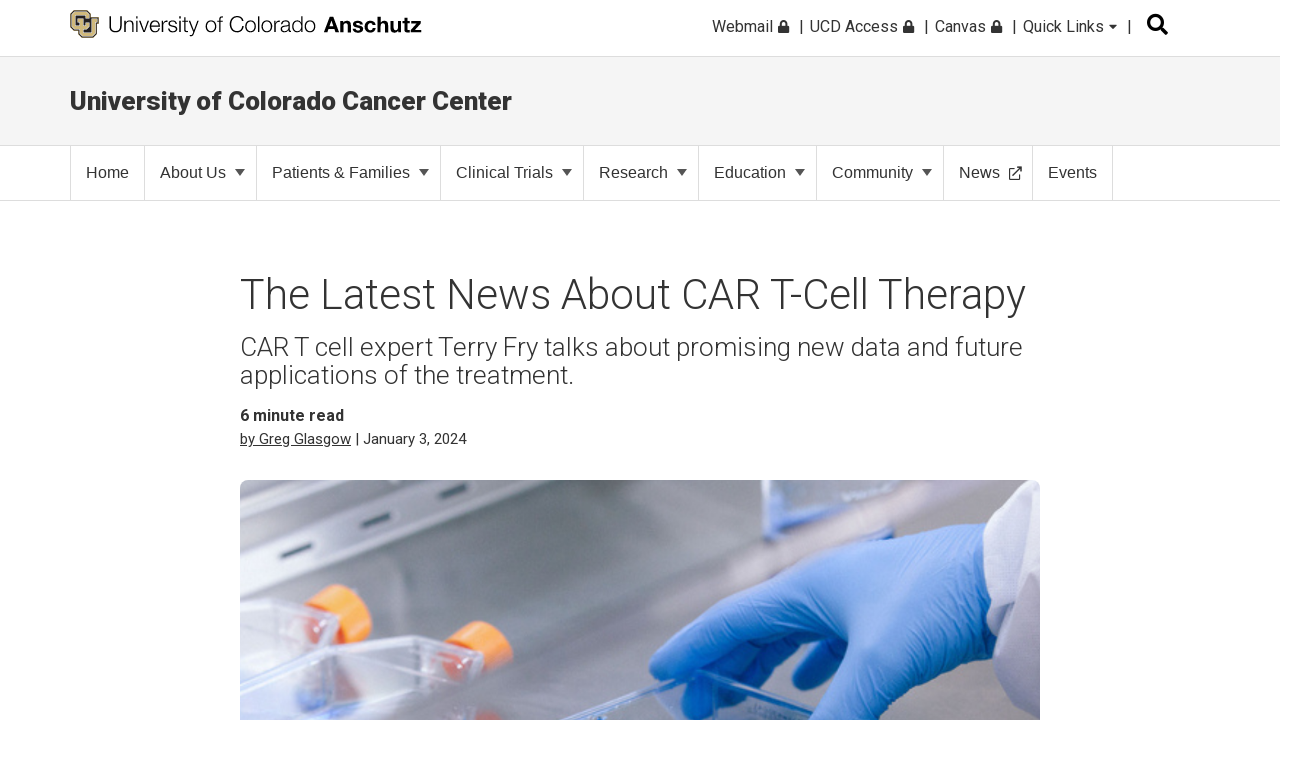

--- FILE ---
content_type: text/html; charset=UTF-8
request_url: https://news.cuanschutz.edu/cancer-center/car-t-cell-therapy-update
body_size: 15470
content:
<!doctype html><!--[if lt IE 7]> <html class="no-js lt-ie9 lt-ie8 lt-ie7" lang="en" > <![endif]--><!--[if IE 7]>    <html class="no-js lt-ie9 lt-ie8" lang="en" >        <![endif]--><!--[if IE 8]>    <html class="no-js lt-ie9" lang="en" >               <![endif]--><!--[if gt IE 8]><!--><html class="no-js" lang="en"><!--<![endif]--><head>
    <meta charset="utf-8">
    <meta http-equiv="X-UA-Compatible" content="IE=edge,chrome=1">
    <meta name="author" content="Greg Glasgow">
    <meta name="description" content="Terry Fry, MD, gives an update on chimeric antigen receptor, or CAR T-cell therapy, for blood cancer and other types of cancer. ">
    <meta name="generator" content="HubSpot">
    <title>The Latest News About CAR T-Cell Therapy&nbsp;</title>
    <link rel="shortcut icon" href="https://news.cuanschutz.edu/hubfs/logo-black.png">
    
<meta name="viewport" content="width=device-width, initial-scale=1">

    <script src="/hs/hsstatic/jquery-libs/static-1.1/jquery/jquery-1.7.1.js"></script>
<script>hsjQuery = window['jQuery'];</script>
    <meta property="og:description" content="Terry Fry, MD, gives an update on chimeric antigen receptor, or CAR T-cell therapy, for blood cancer and other types of cancer. ">
    <meta property="og:title" content="The Latest News About CAR T-Cell Therapy&nbsp;">
    <meta name="twitter:description" content="Terry Fry, MD, gives an update on chimeric antigen receptor, or CAR T-cell therapy, for blood cancer and other types of cancer. ">
    <meta name="twitter:title" content="The Latest News About CAR T-Cell Therapy&nbsp;">

    

    
    <style>
a.cta_button{-moz-box-sizing:content-box !important;-webkit-box-sizing:content-box !important;box-sizing:content-box !important;vertical-align:middle}.hs-breadcrumb-menu{list-style-type:none;margin:0px 0px 0px 0px;padding:0px 0px 0px 0px}.hs-breadcrumb-menu-item{float:left;padding:10px 0px 10px 10px}.hs-breadcrumb-menu-divider:before{content:'›';padding-left:10px}.hs-featured-image-link{border:0}.hs-featured-image{float:right;margin:0 0 20px 20px;max-width:50%}@media (max-width: 568px){.hs-featured-image{float:none;margin:0;width:100%;max-width:100%}}.hs-screen-reader-text{clip:rect(1px, 1px, 1px, 1px);height:1px;overflow:hidden;position:absolute !important;width:1px}
</style>

<link rel="stylesheet" href="https://news.cuanschutz.edu/hubfs/hub_generated/module_assets/1/62049941134/1742447011185/module_Header_Search_-_CuAnschutz_2021.min.css">
<link rel="stylesheet" href="https://news.cuanschutz.edu/hubfs/hub_generated/module_assets/1/33582415378/1762887809832/module_Cancer_Center_Custom_Primary_Nav_V2.min.css">
<link rel="stylesheet" href="https://news.cuanschutz.edu/hubfs/hub_generated/module_assets/1/76495013171/1742447046599/module_Anschutz_Image_Gallery.min.css">
<link rel="stylesheet" href="https://news.cuanschutz.edu/hubfs/hub_generated/module_assets/1/70202948391/1742447039467/module_Listicle_Module.min.css">
<link rel="stylesheet" href="https://news.cuanschutz.edu/hubfs/hub_generated/module_assets/1/41232404915/1742446996673/module_QA_Module.min.css">
<link rel="stylesheet" href="https://news.cuanschutz.edu/hubfs/hub_generated/module_assets/1/40668200155/1742446981626/module_Accordion_Toggle.min.css">
    <script type="application/ld+json">
{
  "mainEntityOfPage" : {
    "@type" : "WebPage",
    "@id" : "https://news.cuanschutz.edu/cancer-center/car-t-cell-therapy-update"
  },
  "author" : {
    "name" : "Greg Glasgow",
    "url" : "https://news.cuanschutz.edu/cancer-center/author/greg-glasgow",
    "@type" : "Person"
  },
  "headline" : "The Latest News About CAR T-Cell Therapy ",
  "datePublished" : "2024-01-03T16:05:29.000Z",
  "dateModified" : "2025-07-01T20:08:46.480Z",
  "publisher" : {
    "name" : "University of Colorado Anschutz Medical Campus",
    "logo" : {
      "url" : "https://news.cuanschutz.edu/hubfs/logo.png",
      "@type" : "ImageObject"
    },
    "@type" : "Organization"
  },
  "@context" : "https://schema.org",
  "@type" : "BlogPosting",
  "image" : [ "https://news.cuanschutz.edu/hubfs/CAR%20T%20Q%20and%20A2-1.png" ]
}
</script>


    

<!-- Facebook Pixel Code -->
<script>
  !function(f,b,e,v,n,t,s)
  {if(f.fbq)return;n=f.fbq=function(){n.callMethod?
  n.callMethod.apply(n,arguments):n.queue.push(arguments)};
  if(!f._fbq)f._fbq=n;n.push=n;n.loaded=!0;n.version='2.0';
  n.queue=[];t=b.createElement(e);t.async=!0;
  t.src=v;s=b.getElementsByTagName(e)[0];
  s.parentNode.insertBefore(t,s)}(window, document,'script',
  'https://connect.facebook.net/en_US/fbevents.js');
  fbq('init', '799546403794687');
  fbq('track', 'PageView');
</script>
<noscript>&lt;img  height="1" width="1" style="display:none" src="https://www.facebook.com/tr?id=799546403794687&amp;amp;ev=PageView&amp;amp;noscript=1"&gt;</noscript>
<!-- End Facebook Pixel Code -->
<!-- Google Tag Manager -->
<script>(function(w,d,s,l,i){w[l]=w[l]||[];w[l].push({'gtm.start':
new Date().getTime(),event:'gtm.js'});var f=d.getElementsByTagName(s)[0],
j=d.createElement(s),dl=l!='dataLayer'?'&l='+l:'';j.async=true;j.src=
'https://www.googletagmanager.com/gtm.js?id='+i+dl;f.parentNode.insertBefore(j,f);
})(window,document,'script','dataLayer','GTM-WHWWFH8');
  gtag('config', 'AW-16714359213');</script>
<!-- End Google Tag Manager -->

<meta name="google-site-verification" content="5uilT6L3u7XW7VQIi6u44eUpL8kbw03pPdl6ExxMpsM">
<script src="https://kit.fontawesome.com/c6b39f26d1.js" crossorigin="anonymous"></script> 

<link rel="amphtml" href="https://news.cuanschutz.edu/cancer-center/car-t-cell-therapy-update?hs_amp=true">

<meta property="og:image" content="https://news.cuanschutz.edu/hubfs/CAR%20T%20Q%20and%20A2-1.png">
<meta property="og:image:width" content="1920">
<meta property="og:image:height" content="585">
<meta property="og:image:alt" content="CAR T cell bio manufacturing">
<meta name="twitter:image" content="https://news.cuanschutz.edu/hubfs/CAR%20T%20Q%20and%20A2-1.png">
<meta name="twitter:image:alt" content="CAR T cell bio manufacturing">

<meta property="og:url" content="https://news.cuanschutz.edu/cancer-center/car-t-cell-therapy-update">
<meta name="twitter:card" content="summary_large_image">

<link rel="canonical" href="https://news.cuanschutz.edu/cancer-center/car-t-cell-therapy-update">

<meta property="og:type" content="article">
<link rel="alternate" type="application/rss+xml" href="https://news.cuanschutz.edu/cancer-center/rss.xml">
<meta name="twitter:domain" content="news.cuanschutz.edu">
<script src="//platform.linkedin.com/in.js" type="text/javascript">
    lang: en_US
</script>

<meta http-equiv="content-language" content="en">
<link rel="stylesheet" href="//7052064.fs1.hubspotusercontent-na1.net/hubfs/7052064/hub_generated/template_assets/DEFAULT_ASSET/1768583176902/template_layout.min.css">


<link rel="stylesheet" href="https://news.cuanschutz.edu/hubfs/hub_generated/template_assets/1/11105058771/1756401225407/template_CuAnschutzToday_July2019-style.min.css">
<link rel="stylesheet" href="https://news.cuanschutz.edu/hubfs/hub_generated/template_assets/1/15312219196/1742436102829/template_CUAnschutzToday_Oct2019-mobilenav.min.css">
<link rel="stylesheet" href="https://news.cuanschutz.edu/hubfs/hub_generated/template_assets/1/11761647070/1741840777019/template_style-August2019.min.css">
<link rel="stylesheet" href="https://news.cuanschutz.edu/hubfs/hub_generated/template_assets/1/62046325170/1756912716011/template_new-header-style-2021.min.css">
<link rel="stylesheet" href="https://news.cuanschutz.edu/hubfs/hub_generated/template_assets/1/69850741796/1742436105785/template_test_style.min.css">
<link rel="stylesheet" href="https://news.cuanschutz.edu/hubfs/hub_generated/template_assets/1/173970689119/1743008409603/template_blog-post.min.css">
<link rel="stylesheet" href="https://news.cuanschutz.edu/hubfs/hub_generated/template_assets/1/175643163572/1742436105357/template_test_module.min.css">




</head>
<body class="blog anschutz-redesign-blog   hs-content-id-151879336222 hs-blog-post hs-blog-id-33583170653" style="">
    <div class="header-container-wrapper">
    <div class="header-container container-fluid">

<div class="row-fluid-wrapper row-depth-1 row-number-1 ">
<div class="row-fluid ">
<div class="span12 widget-span widget-type-global_group " style="" data-widget-type="global_group" data-x="0" data-w="12">
<div class="" data-global-widget-path="generated_global_groups/62130730854.html"><div class="row-fluid-wrapper row-depth-1 row-number-1 ">
<div class="row-fluid ">
<div class="span12 widget-span widget-type-cell cm-top-header new-2021" style="" data-widget-type="cell" data-x="0" data-w="12">

<div class="row-fluid-wrapper row-depth-1 row-number-2 ">
<div class="row-fluid ">
<div class="span12 widget-span widget-type-cell page-center" style="" data-widget-type="cell" data-x="0" data-w="12">

<div class="row-fluid-wrapper row-depth-1 row-number-3 ">
<div class="row-fluid ">
<div class="span6 widget-span widget-type-custom_widget cm-logo" style="" data-widget-type="custom_widget" data-x="0" data-w="6">
<div id="hs_cos_wrapper_module_317503343" class="hs_cos_wrapper hs_cos_wrapper_widget hs_cos_wrapper_type_module widget-type-rich_text" style="" data-hs-cos-general-type="widget" data-hs-cos-type="module"><span id="hs_cos_wrapper_module_317503343_" class="hs_cos_wrapper hs_cos_wrapper_widget hs_cos_wrapper_type_rich_text" style="" data-hs-cos-general-type="widget" data-hs-cos-type="rich_text"><a href="https://www.cuanschutz.edu/"> <img style="height: 28px; max-width: none;" src="https://www.cuanschutz.edu//images/default-source/global-theme-images/cu-anschutz-medical-campusef1b648a-1b4c-4e65-921c-6e221c0d678c.svg?sfvrsn=d625edb4_1" class="mb-hidden-lg" alt="CU Anschutz Logo" height="28"> <img style="height: 28px; max-width: none;" src="https://news.cuanschutz.edu/hubfs/cu-anschutz-short.svg" class="mb-logo" alt="Logo" height="28"> </a></span></div>

</div><!--end widget-span -->
<div class="span3 widget-span widget-type-cell cm-header-search" style="" data-widget-type="cell" data-x="6" data-w="3">

<div class="row-fluid-wrapper row-depth-1 row-number-4 ">
<div class="row-fluid ">
<div class="span12 widget-span widget-type-custom_widget " style="" data-widget-type="custom_widget" data-x="0" data-w="12">
<div id="hs_cos_wrapper_module_163973787377377" class="hs_cos_wrapper hs_cos_wrapper_widget hs_cos_wrapper_type_module" style="" data-hs-cos-general-type="widget" data-hs-cos-type="module"><div id="search" class="input-group custom-search-form header-search">
  <div id="input" type="text">
    <form role="search" method="get" class="search-form" action="/hs-search-results">
      <label> <span class="screen-reader-text">Search for:</span> </label>
      <input type="search" class="hs-search-field__input" name="term" autocomplete="off" aria-label="Search" placeholder="Search">
      <button aria-label="search" type="submit" class="search-submit">Submit<span class="screen-reader-text">Submit</span></button>
      <span aria-hidden="true" class="fas fa-search btn-search-icon" style="display:none;"></span>
      <div class="t-searchBack">&nbsp;</div>
    </form>
    
  </div>
</div>

<!-- 
<div class="t-contentBlock">

  <div class="sf-Long-text">
    <div class="t-searchLarge">
      <div id="search" class="input-group custom-search-form">
        <form role="search" method="get" class="search-form" action="/hs-search-results">
        <label class="t-searchLabel visuallyhidden" for="searchWords">Search</label>
        <input name="query" type="text" aria-label="search" id="searchWords" placeholder="Search" style="width: 259.716px;">
        <button type="submit" class="j-searchMain">Submit</button>
        <span aria-hidden="true" class="fas fa-search"></span> 
        </form>
      </div>
    </div>
  </div>    

</div> --></div>

</div><!--end widget-span -->
</div><!--end row-->
</div><!--end row-wrapper -->

</div><!--end widget-span -->
<div class="span3 widget-span widget-type-custom_widget cm-simple-menu mb-hidden-md" style="" data-widget-type="custom_widget" data-x="9" data-w="3">
<div id="hs_cos_wrapper_module_617189018" class="hs_cos_wrapper hs_cos_wrapper_widget hs_cos_wrapper_type_module widget-type-menu" style="" data-hs-cos-general-type="widget" data-hs-cos-type="module">
<span id="hs_cos_wrapper_module_617189018_" class="hs_cos_wrapper hs_cos_wrapper_widget hs_cos_wrapper_type_menu" style="" data-hs-cos-general-type="widget" data-hs-cos-type="menu"><div id="hs_menu_wrapper_module_617189018_" class="hs-menu-wrapper active-branch no-flyouts hs-menu-flow-horizontal" role="navigation" data-sitemap-name="default" data-menu-id="33651431742" aria-label="Navigation Menu">
 <ul role="menu">
  <li class="hs-menu-item hs-menu-depth-1" role="none"><a href="http://myemail.ucdenver.edu/" role="menuitem">Webmail <span class="fas fa-lock" "></span></a></li>
  <li class="hs-menu-item hs-menu-depth-1" role="none"><a href="https://portal.prod.cu.edu/UCDAccessFedAuthLogin.html" role="menuitem">UCD Access <span class="fas fa-lock" "></span></a></li>
  <li class="hs-menu-item hs-menu-depth-1" role="none"><a href="https://ucdenver.instructure.com/" role="menuitem">Canvas <span class="fas fa-lock" "></span></a></li>
  <li class="hs-menu-item hs-menu-depth-1 hs-item-has-children" role="none"><a href="javascript:void(0);" aria-haspopup="true" aria-expanded="false" role="menuitem">Quick Links <span class="fas fa-caret-down" "></span></a>
   <ul role="menu" class="hs-menu-children-wrapper">
    <li class="hs-menu-item hs-menu-depth-2 hs-item-has-children" role="none"><a href="javascript:%20void(0);" role="menuitem"><span class="menu-underline">Tools &amp; Resources</span></a>
     <ul role="menu" class="hs-menu-children-wrapper">
      <li class="hs-menu-item hs-menu-depth-3" role="none"><a href="https://calendar.cuanschutz.edu/" role="menuitem">Events Calendar</a></li>
      <li class="hs-menu-item hs-menu-depth-3" role="none"><a href="https://news.cuanschutz.edu/" role="menuitem">Newsroom</a></li>
      <li class="hs-menu-item hs-menu-depth-3" role="none"><a href="https://library.cuanschutz.edu/" role="menuitem">Strauss Health Sciences Library</a></li>
      <li class="hs-menu-item hs-menu-depth-3" role="none"><a href="https://www.ucdenver.edu/AZIndex" role="menuitem">Department A-Z Directory</a></li>
      <li class="hs-menu-item hs-menu-depth-3" role="none"><a href="https://directory.ucdenver.edu/" role="menuitem">Campus Directory</a></li>
      <li class="hs-menu-item hs-menu-depth-3" role="none"><a href="https://www.cuanschutz.edu/about/leadership" role="menuitem">Leadership</a></li>
      <li class="hs-menu-item hs-menu-depth-3" role="none"><a href="http://www.ucdenver.edu/faculty-staff/" role="menuitem">Faculty &amp; Staff Resources</a></li>
      <li class="hs-menu-item hs-menu-depth-3" role="none"><a href="https://www.cuanschutz.edu/offices/advancement" role="menuitem">Supporter &amp; Alumni Resources</a></li>
      <li class="hs-menu-item hs-menu-depth-3" role="none"><a href="https://cuanschutz.edu/education/student-resources" role="menuitem">Student Resources</a></li>
      <li class="hs-menu-item hs-menu-depth-3" role="none"><a href="https://www.cuanschutz.edu/mental-health-resources" role="menuitem">Mental Health Resources</a></li>
      <li class="hs-menu-item hs-menu-depth-3" role="none"><a href="https://www.cuanschutz.edu/about/cu-anschutz-map" role="menuitem">Campus Map</a></li>
      <li class="hs-menu-item hs-menu-depth-3" role="none"><a href="https://www.ucdenver.edu/policies" role="menuitem">University Policies</a></li>
      <li class="hs-menu-item hs-menu-depth-3" role="none"><a href="https://giving.cu.edu/fund-search?field_campuses=1046" role="menuitem">Give Now</a></li>
     </ul></li>
    <li class="hs-menu-item hs-menu-depth-2 hs-item-has-children" role="none"><a href="javascript:%20void(0);" role="menuitem"><span class="menu-underline">CU Campuses</span></a>
     <ul role="menu" class="hs-menu-children-wrapper">
      <li class="hs-menu-item hs-menu-depth-3" role="none"><a href="http://ucdenver.edu/anschutz" role="menuitem">CU Anschutz</a></li>
      <li class="hs-menu-item hs-menu-depth-3" role="none"><a href="https://www.colorado.edu/" role="menuitem">CU Boulder</a></li>
      <li class="hs-menu-item hs-menu-depth-3" role="none"><a href="https://www.uccs.edu/" role="menuitem">CU Colorado Springs</a></li>
      <li class="hs-menu-item hs-menu-depth-3" role="none"><a href="http://ucdenver.edu/" role="menuitem">CU Denver</a></li>
      <li class="hs-menu-item hs-menu-depth-3" role="none"><a href="https://www.cu.edu/" role="menuitem">CU System</a></li>
      <li class="hs-menu-item hs-menu-depth-3" role="none"><a href="https://www.cu.edu/online-programs/" role="menuitem">CU Online</a></li>
     </ul></li>
    <li class="hs-menu-item hs-menu-depth-2 hs-item-has-children" role="none"><a href="javascript:%20void(0);" role="menuitem"><span class="menu-underline">CU Anschutz Medical Campus</span></a>
     <ul role="menu" class="hs-menu-children-wrapper">
      <li class="hs-menu-item hs-menu-depth-3" role="none"><a href="https://dental.cuanschutz.edu/" role="menuitem">School of Dental Medicine</a></li>
      <li class="hs-menu-item hs-menu-depth-3" role="none"><a href="https://graduateschool.cuanschutz.edu/" role="menuitem">Graduate School</a></li>
      <li class="hs-menu-item hs-menu-depth-3" role="none"><a href="https://medschool.cuanschutz.edu/" role="menuitem">School of Medicine</a></li>
      <li class="hs-menu-item hs-menu-depth-3" role="none"><a href="https://nursing.cuanschutz.edu/" role="menuitem">College of Nursing</a></li>
      <li class="hs-menu-item hs-menu-depth-3" role="none"><a href="https://pharmacy.cuanschutz.edu/" role="menuitem">Skaggs School of Pharmacy and Pharmaceutical Sciences</a></li>
      <li class="hs-menu-item hs-menu-depth-3" role="none"><a href="https://coloradosph.cuanschutz.edu/" role="menuitem">Colorado School of Public Health</a></li>
     </ul></li>
   </ul></li>
 </ul>
</div></span></div>

</div><!--end widget-span -->
</div><!--end row-->
</div><!--end row-wrapper -->

</div><!--end widget-span -->
</div><!--end row-->
</div><!--end row-wrapper -->

</div><!--end widget-span -->
</div><!--end row-->
</div><!--end row-wrapper -->

<div class="row-fluid-wrapper row-depth-1 row-number-5 ">
<div class="row-fluid ">
<div class="span12 widget-span widget-type-cell alert-section-wrapp" style="" data-widget-type="cell" data-x="0" data-w="12">

</div><!--end widget-span -->
</div><!--end row-->
</div><!--end row-wrapper -->

<div class="row-fluid-wrapper row-depth-1 row-number-6 ">
<div class="row-fluid ">
<div class="span12 widget-span widget-type-cell cm-middle-header new-2021" style="" data-widget-type="cell" data-x="0" data-w="12">

<div class="row-fluid-wrapper row-depth-1 row-number-7 ">
<div class="row-fluid ">
<div class="span12 widget-span widget-type-cell page-center" style="" data-widget-type="cell" data-x="0" data-w="12">

<div class="row-fluid-wrapper row-depth-1 row-number-8 ">
<div class="row-fluid ">
<div class="span12 widget-span widget-type-custom_widget cm-today" style="" data-widget-type="custom_widget" data-x="0" data-w="12">
<div id="hs_cos_wrapper_module_822692178" class="hs_cos_wrapper hs_cos_wrapper_widget hs_cos_wrapper_type_module widget-type-rich_text" style="" data-hs-cos-general-type="widget" data-hs-cos-type="module"><span id="hs_cos_wrapper_module_822692178_" class="hs_cos_wrapper hs_cos_wrapper_widget hs_cos_wrapper_type_rich_text" style="" data-hs-cos-general-type="widget" data-hs-cos-type="rich_text"><h2><a href="https://medschool.cuanschutz.edu/colorado-cancer-center" rel=" noopener">University of Colorado Cancer Center</a></h2></span></div>

</div><!--end widget-span -->
</div><!--end row-->
</div><!--end row-wrapper -->

</div><!--end widget-span -->
</div><!--end row-->
</div><!--end row-wrapper -->

</div><!--end widget-span -->
</div><!--end row-->
</div><!--end row-wrapper -->

<div class="row-fluid-wrapper row-depth-1 row-number-9 ">
<div class="row-fluid ">
<div class="span12 widget-span widget-type-cell cm-bottom-header" style="" data-widget-type="cell" data-x="0" data-w="12">

<div class="row-fluid-wrapper row-depth-1 row-number-10 ">
<div class="row-fluid ">
<div class="span12 widget-span widget-type-cell page-center" style="" data-widget-type="cell" data-x="0" data-w="12">

<div class="row-fluid-wrapper row-depth-1 row-number-11 ">
<div class="row-fluid ">
<div class="menu-for-desktop">
  
<div class="span12 widget-span widget-type-cell custom-menu-primary" style="" data-widget-type="cell" data-x="0" data-w="12">

<div class="row-fluid-wrapper row-depth-1 row-number-12 ">
<div class="row-fluid ">
<div class="span12 widget-span widget-type-custom_widget " style="" data-widget-type="custom_widget" data-x="0" data-w="12">
<div id="hs_cos_wrapper_module_822020424" class="hs_cos_wrapper hs_cos_wrapper_widget hs_cos_wrapper_type_module" style="" data-hs-cos-general-type="widget" data-hs-cos-type="module">
<div id="hs_menu_wrapper_module_151811933987828_" class="hs-menu-wrapper active-branch flyouts hs-menu-flow-horizontal" role="navigation" data-sitemap-name="default" data-menu-id="11113312190" aria-label="Navigation Menu">
 <ul>
  <li class="hs-menu-item hs-menu-depth-1"><a href="https://medschool.cuanschutz.edu/colorado-cancer-center">Home</a></li>
   <li class="hs-menu-item hs-menu-depth-1 dropdown"><a href="https://medschool.cuanschutz.edu/colorado-cancer-center/about-us">About Us<span class="caret"></span> </a>
    <div class="child-trigger-new"><i></i></div>
            <div class="dropdown-content">
              <div class="link"><a href="https://medschool.cuanschutz.edu/colorado-cancer-center/about-us/directors-message">Director's Message</a></div>  
             <div class="link"><a href="https://medschool.cuanschutz.edu/colorado-cancer-center/about-us/cu-cancer-center-leadership">CU Cancer Center Leadership</a></div>
              <div class="link"><a href="https://medschool.cuanschutz.edu/colorado-cancer-center/about-us/cu-cancer-center-staff">CU Cancer Center Staff</a></div>
              <div class="link"><a href="https://medschool.cuanschutz.edu/colorado-cancer-center/about-us/national-cancer-institute-designated-comprehensive-cancer-center">National Cancer Institute-Designated Comprehensive Cancer Center</a></div>
              <div class="link"><a href="https://medschool.cuanschutz.edu/colorado-cancer-center/about-us/NCCN">National Comprehensive Cancer Network</a></div>
              <div class="link"><a href="https://medschool.cuanschutz.edu/colorado-cancer-center/about-us/partnerships">Partnerships</a></div>
              <div class="link"><a href="https://medschool.cuanschutz.edu/colorado-cancer-center/about-us/staff-and-member-resources">Staff and Member Resources</a></div>
              <div class="link"><a href="https://medschool.cuanschutz.edu/colorado-cancer-center/about-us/contact-us">Contact Us</a></div>
            <div class="link"><a target="_blank" href="https://medschool.cuanschutz.edu/colorado-cancer-center/about-us/make-a-gift">Make a Gift<span class="far fa-external-link" aria-label="opens in a new window" aria-hidden="true" style="font-size:13px;margin: 0 -5px 0 9px;"></span></a></div>       
     </div>
                
   </li>
  <li class="hs-menu-item hs-menu-depth-1 dropdown"><a href="https://medschool.cuanschutz.edu/colorado-cancer-center/for-patients-families">Patients &amp; Families<span class="caret"></span> </a>
    <div class="child-trigger-new"><i></i></div>
            <div class="dropdown-content">
              <div class="link"><a href="https://medschool.cuanschutz.edu/colorado-cancer-center/for-patients-families/cancers-we-treat">Cancers We Treat</a></div>  
              <div class="link"><a href="https://medschool.cuanschutz.edu/colorado-cancer-center/for-patients-families/cancer-screening">Cancer Screening</a></div>
              <div class="link"><a href="https://medschool.cuanschutz.edu/colorado-cancer-center/for-patients-families/multi-disciplinary-clinics">Multidisciplinary Clinics</a></div>  
              <div class="link"><a href="https://medschool.cuanschutz.edu/colorado-cancer-center/for-patients-families/second-opinions">Second Opinions</a></div>
              <div class="link"><a href="https://medschool.cuanschutz.edu/colorado-cancer-center/for-patients-families/supportive-care">Supportive Care</a></div> 
              <div class="link"><a href="https://medschool.cuanschutz.edu/colorado-cancer-center/for-patients-families/survivorship">Survivorship</a></div>
              <div class="link"><a href="https://medschool.cuanschutz.edu/colorado-cancer-center/for-patients-families/genetic-counseling">Genetic Counseling</a></div>
    </div>
                
   </li>
   <li class="hs-menu-item hs-menu-depth-1 dropdown"><a href="https://medschool.cuanschutz.edu/colorado-cancer-center/clinical-trials">Clinical Trials<span class="caret"></span> </a>
    <div class="child-trigger-new"><i></i></div>
            <div class="dropdown-content">
                <div class="link"><a href="https://medschool.cuanschutz.edu/colorado-cancer-center/clinical-trials/ccto-team">CCTO Team</a></div>
              <div class="link"><a href="https://medschool.cuanschutz.edu/colorado-cancer-center/clinical-trials/dsmc">Data Safety Monitoring Committee</a></div>
              <div class="link"><a href="https://medschool.cuanschutz.edu/colorado-cancer-center/clinical-trials/protocol-review-and-monitoring-system">Protocol Review and Monitoring System</a></div>
              <div class="link"><a href="https://medschool.cuanschutz.edu/colorado-cancer-center/clinical-trials/investigator-initiated-trials">Investigator-Initiated Trials</a></div>
              <div class="link"><a href="https://medschool.cuanschutz.edu/colorado-cancer-center/clinical-trials/oncology-clinical-research-support-team">Oncology Clinical Research Support Team</a></div>
    </div>
                
   </li>
    <li class="hs-menu-item hs-menu-depth-1 dropdown"><a href="https://medschool.cuanschutz.edu/colorado-cancer-center/research">Research<span class="caret"></span> </a>
    <div class="child-trigger-new"><i></i></div>
            <div class="dropdown-content">
              <div class="link"><a href="https://medschool.cuanschutz.edu/colorado-cancer-center/research/membership-resources">Members</a></div>  
              <div class="link"><a href="https://medschool.cuanschutz.edu/colorado-cancer-center/research/research-programs">Research Programs</a></div>
              <div class="link"><a href="https://medschool.cuanschutz.edu/colorado-cancer-center/research/shared-resources">Shared Resources</a></div>
                <div class="link"><a href="https://medschool.cuanschutz.edu/colorado-cancer-center/research/funding-opportunities">Funding Opportunities</a></div>
              <div class="link"><a href="https://medschool.cuanschutz.edu/colorado-cancer-center/research/esophageal-and-gastric-cancer-center-of-excellence">Esophageal and Gastric Center of Excellence</a></div>
              <div class="link"><a href="https://medschool.cuanschutz.edu/colorado-cancer-center/research/head-and-neck-cancer-spore">Head and Neck Cancer SPORE</a></div>
              <div class="link"><a href="https://medschool.cuanschutz.edu/colorado-cancer-center/research/tori">Thoracic Oncology Research Initiative</a></div>
              <div class="link"><a href="https://medschool.cuanschutz.edu/colorado-cancer-center/research/research-partners">Research Partners</a></div>      
    </div>
                
   </li>
     <li class="hs-menu-item hs-menu-depth-1 dropdown"><a href="https://medschool.cuanschutz.edu/colorado-cancer-center/education">Education<span class="caret"></span> </a>
    <div class="child-trigger-new"><i></i></div>
            <div class="dropdown-content"> 
              <div class="link"><a href="https://medschool.cuanschutz.edu/colorado-cancer-center/education/k-12-training-education-opportunities">K-12 Training &amp; Education Opportunities</a></div>
              <div class="link"><a href="https://medschool.cuanschutz.edu/colorado-cancer-center/education/undergraduate-education-opportunities">Undergraduate &amp; Post-Baccalaureate Training &amp; Education Opportunities</a></div>
              <div class="link"><a href="https://medschool.cuanschutz.edu/colorado-cancer-center/education/post-doctoral-education-opportunities">Graduate, Post-Doctoral, &amp; Medical Student Training &amp; Education Opportunities</a></div>
              <div class="link"><a href="https://medschool.cuanschutz.edu/colorado-cancer-center/education/junior-faculty-professionals">Junior Faculty Professionals</a></div>
              <div class="link"><a href="https://medschool.cuanschutz.edu/colorado-cancer-center/education/training-grants">Training Grants</a></div>
       </div>
                
   </li>
     <li class="hs-menu-item hs-menu-depth-1 dropdown"><a href="https://medschool.cuanschutz.edu/colorado-cancer-center/community">Community<span class="caret"></span> </a>
    <div class="child-trigger-new"><i></i></div>
            <div class="dropdown-content">
                <div class="link"><a href="https://medschool.cuanschutz.edu/colorado-cancer-center/community/CommunityOutreachEngagement">Office of Community Outreach and Engagement</a></div>
   </div>
                
   </li>
   <li class="hs-menu-item hs-menu-depth-1"><a href="/cancer-center">News<span class="far fa-external-link" aria-label="opens in a new window" aria-hidden="true" style="font-size:13px;margin: 0 -5px 0 9px;"></span></a></li>
   <li class="hs-menu-item hs-menu-depth-1"><a href="https://medschool.cuanschutz.edu/colorado-cancer-center/events-calendar">Events</a></li>
 </ul>
  <div class="mobile-quick-link-wrapp"> </div>
</div></div>

</div><!--end widget-span -->
</div><!--end row-->
</div><!--end row-wrapper -->

</div><!--end widget-span -->
         
</div>
</div><!--end row-->
</div><!--end row-wrapper -->

</div><!--end widget-span -->
</div><!--end row-->
</div><!--end row-wrapper -->

</div><!--end widget-span -->
</div><!--end row-->
</div><!--end row-wrapper -->
</div>
</div><!--end widget-span -->
</div><!--end row-->
</div><!--end row-wrapper -->

    </div><!--end header -->
</div><!--end header wrapper -->

<div class="body-container-wrapper">
    <div class="body-container container-fluid">

<div class="row-fluid-wrapper row-depth-1 row-number-1 ">
<div class="row-fluid ">
<div class="span12 widget-span widget-type-cell page-center content-wrapper" style="" data-widget-type="cell" data-x="0" data-w="12">

<div class="row-fluid-wrapper row-depth-1 row-number-2 ">
<div class="row-fluid ">
<div id="article" class="span12 widget-span widget-type-cell blog-content" style="" data-widget-type="cell" data-x="0" data-w="12">

<div class="row-fluid-wrapper row-depth-1 row-number-3 ">
<div class="row-fluid ">
<div class="span12 widget-span widget-type-cell min-page-center" style="" data-widget-type="cell" data-x="0" data-w="12">

<div class="row-fluid-wrapper row-depth-1 row-number-4 ">
<div class="row-fluid ">
<div class="span12 widget-span widget-type-custom_widget " style="" data-widget-type="custom_widget" data-x="0" data-w="12">
<div id="hs_cos_wrapper_module_15862759836891067" class="hs_cos_wrapper hs_cos_wrapper_widget hs_cos_wrapper_type_module" style="" data-hs-cos-general-type="widget" data-hs-cos-type="module"></div>

</div><!--end widget-span -->
</div><!--end row-->
</div><!--end row-wrapper -->

<div class="row-fluid-wrapper row-depth-1 row-number-5 ">
<div class="row-fluid ">
<div class="span12 widget-span widget-type-custom_widget " style="" data-widget-type="custom_widget" data-x="0" data-w="12">
<div id="hs_cos_wrapper_module_156381090831452" class="hs_cos_wrapper hs_cos_wrapper_widget hs_cos_wrapper_type_module" style="" data-hs-cos-general-type="widget" data-hs-cos-type="module"><div class="col-sm-12">
      <header>
          <h1 class="entry-title"><span id="hs_cos_wrapper_name" class="hs_cos_wrapper hs_cos_wrapper_meta_field hs_cos_wrapper_type_text" style="" data-hs-cos-general-type="meta_field" data-hs-cos-type="text">The Latest News About CAR T-Cell Therapy&nbsp;</span></h1>
          
          <h2 class="post-subhead">CAR T cell expert Terry Fry talks about promising new data and future applications of the treatment.&nbsp;</h2>
        
          
       
     
         
        <p style="font-weight:700;font-size:16px;margin-bottom:0px;">
            <span id="time"></span> minute read
        </p>

        
       <div class="date-updated"><a class="author-link" href="https://news.cuanschutz.edu/cancer-center/author/greg-glasgow">by Greg Glasgow</a> | January 3, 2024</div>
      </header>
    </div></div>

</div><!--end widget-span -->
</div><!--end row-->
</div><!--end row-wrapper -->

</div><!--end widget-span -->
</div><!--end row-->
</div><!--end row-wrapper -->

<div class="row-fluid-wrapper row-depth-1 row-number-6 ">
<div class="row-fluid ">
<div class="span12 widget-span widget-type-cell feature-page-center" style="" data-widget-type="cell" data-x="0" data-w="12">

<div class="row-fluid-wrapper row-depth-1 row-number-7 ">
<div class="row-fluid ">
<div class="span12 widget-span widget-type-custom_widget " style="" data-widget-type="custom_widget" data-x="0" data-w="12">
<div id="hs_cos_wrapper_module_1563811082533111" class="hs_cos_wrapper hs_cos_wrapper_widget hs_cos_wrapper_type_module" style="" data-hs-cos-general-type="widget" data-hs-cos-type="module"><div class="post-hero-image">

              <img src="https://news.cuanschutz.edu/hubfs/CAR%20T%20Q%20and%20A2-1.png" alt="CAR T cell bio manufacturing">     
              
    
</div></div>

</div><!--end widget-span -->
</div><!--end row-->
</div><!--end row-wrapper -->

</div><!--end widget-span -->
</div><!--end row-->
</div><!--end row-wrapper -->

<div class="row-fluid-wrapper row-depth-1 row-number-8 ">
<div class="row-fluid ">
<div class="span12 widget-span widget-type-cell min-page-center" style="" data-widget-type="cell" data-x="0" data-w="12">

<div class="row-fluid-wrapper row-depth-1 row-number-9 ">
<div class="row-fluid ">
<div class="span12 widget-span widget-type-custom_widget " style="" data-widget-type="custom_widget" data-x="0" data-w="12">
<div id="hs_cos_wrapper_module_161133197002167" class="hs_cos_wrapper hs_cos_wrapper_widget hs_cos_wrapper_type_module" style="" data-hs-cos-general-type="widget" data-hs-cos-type="module"></div>

</div><!--end widget-span -->
</div><!--end row-->
</div><!--end row-wrapper -->

<div class="row-fluid-wrapper row-depth-1 row-number-10 ">
<div class="row-fluid ">
<div class="span12 widget-span widget-type-custom_widget " style="" data-widget-type="custom_widget" data-x="0" data-w="12">
<div id="hs_cos_wrapper_module_151456960811572" class="hs_cos_wrapper hs_cos_wrapper_widget hs_cos_wrapper_type_module widget-type-blog_content" style="" data-hs-cos-general-type="widget" data-hs-cos-type="module">
    <div class="blog-section">
<div class="blog-post-wrapper cell-wrapper">
<div class="blog-section">
<div class="blog-post-wrapper cell-wrapper">
<div class="section post-body">
<span id="hs_cos_wrapper_post_body" class="hs_cos_wrapper hs_cos_wrapper_meta_field hs_cos_wrapper_type_rich_text" style="" data-hs-cos-general-type="meta_field" data-hs-cos-type="rich_text"><div id="x_divRplyFwdMsg" dir="ltr">
<p>As word of the effectiveness of chimeric antigen receptor, or CAR T-cell therapy, for&nbsp;<a href="https://medschool.cuanschutz.edu/colorado-cancer-center/for-patients-families/cancers-we-treat/blood-cancer" target="_blank" rel="noopener noreferrer" data-auth="Verified" originalsrc="https://medschool.cuanschutz.edu/colorado-cancer-center/for-patients-families/cancers-we-treat/blood-cancer" shash="PKUuctzjpmji+3vqsupCvmiQ36qpqOf2wn5R+IIG8nce84hpim8FmYL+Hlmv/o8C2HpRDXA2+TeTQKyvmUMVVETjQFZUzBD5N9ND4QHDH7lVd5T0Rnu5sjbl+N/vRyyZJnExywInlD7ZcQqzUQUmRkT5udjb1CxlZE8glEFiEd4=" id="OWA88b714f7-dcd1-4af9-72f5-7c6498cc032c" data-loopstyle="linkonly" title="Original URL: https://medschool.cuanschutz.edu/colorado-cancer-center/for-patients-families/cancers-we-treat/blood-cancer. Click or tap if you trust this link." data-linkindex="4">blood cancer</a> continues to spread, excitement is growing about the new treatment and the possibilities it offers for patients with blood cancers and other types of cancer.&nbsp;</p>
</div>
<!--more-->
<div dir="ltr">
<p><span>The&nbsp;</span><a href="https://nam02.safelinks.protection.outlook.com/?url=https%3A%2F%2Fmedschool.cuanschutz.edu%2Fcolorado-cancer-center&amp;data=05%7C02%7Cgregory.glasgow%40cuanschutz.edu%7C08b9b663a9dc48dd4af508dc0bdb9525%7C563337caa517421aaae01aa5b414fd7f%7C0%7C0%7C638398284933501815%7CUnknown%7CTWFpbGZsb3d8eyJWIjoiMC4wLjAwMDAiLCJQIjoiV2luMzIiLCJBTiI6Ik1haWwiLCJXVCI6Mn0%3D%7C3000%7C%7C%7C&amp;sdata=m2fY1eeX3N2kmIiAJDbCvWs1eztKIf5%2B%2Fosnx7ti3%2B0%3D&amp;reserved=0" target="_blank" rel="noopener noreferrer" data-auth="Verified" originalsrc="https://medschool.cuanschutz.edu/colorado-cancer-center" shash="mhO/ibsWHkq1v2mymjzgGc75AZYWEYzXwECrvW7qOfYkQlgJ218eFUic9WWW2o/pcCSmRKdxnzHWgX1eNTIOlCWVi+T1NEnXvc/tmLgvflGwWVO5SHoCwYBNmeh+60MMjZx4pp6pxmqOmqr8InV81GunYBimfw83U13XhgKRw9Y=" id="OWAdbf3539c-3b0e-d27d-a0fb-bfaf80c14c1a" data-loopstyle="linkonly" title="Original URL: https://medschool.cuanschutz.edu/colorado-cancer-center. Click or tap if you trust this link." data-linkindex="5"><span>University of Colorado Cancer Center</span></a><span>&nbsp;is a national leader in the powerful treatment, in which a patient’s immune cells are removed from their body,&nbsp;taken to a lab and genetically engineered to become fighter cells, then injected back into the patient, where they seek out and destroy cancer cells.&nbsp;Since 2017, six CAR T-cell therapies have been approved by the Food and Drug Administration. All are approved for the treatment of blood cancers, including lymphomas, some forms of leukemia, and, most recently, multiple myeloma.&nbsp;</span></p>
<p><span>One of the leaders in the development of CAR T-cell therapy is CU Cancer Center member&nbsp;</span><a href="https://nam02.safelinks.protection.outlook.com/?url=https%3A%2F%2Fsom.cuanschutz.edu%2FProfiles%2FFaculty%2FProfile%2F27528&amp;data=05%7C02%7Cgregory.glasgow%40cuanschutz.edu%7C08b9b663a9dc48dd4af508dc0bdb9525%7C563337caa517421aaae01aa5b414fd7f%7C0%7C0%7C638398284933501815%7CUnknown%7CTWFpbGZsb3d8eyJWIjoiMC4wLjAwMDAiLCJQIjoiV2luMzIiLCJBTiI6Ik1haWwiLCJXVCI6Mn0%3D%7C3000%7C%7C%7C&amp;sdata=ZJ7hn7YK3163kTA1vpkE5Ulc6R5AJHWHnOeWVKDWnms%3D&amp;reserved=0" target="_blank" rel="noopener noreferrer" data-auth="Verified" originalsrc="https://som.cuanschutz.edu/Profiles/Faculty/Profile/27528" shash="FK/5swTjOzbYAKRctoEIn5/asCbrw9i6gsw3x77PcpxW8epIabTY7W8zG5JLF7YggvnAmKVT/mTmkAZae4HXSZIIqNiRE2kboIUBaUXTTgdPr6KOvmpbK+EbDvXe6M2ZAC8ZAe01JVnTSJyuP5qZw3jPp5hoqd1jgCTpeDD2kpk=" id="OWAc8a578a3-535d-921c-6e58-a8f940fc4689" data-loopstyle="linkonly" title="Original URL: https://som.cuanschutz.edu/Profiles/Faculty/Profile/27528. Click or tap if you trust this link." data-linkindex="6"><span>Terry Fry</span></a><span>, MD, professor of pediatric-hematology/oncology and bone marrow transplantation in the&nbsp;</span><a href="https://nam02.safelinks.protection.outlook.com/?url=https%3A%2F%2Fmedschool.cuanschutz.edu%2F&amp;data=05%7C02%7Cgregory.glasgow%40cuanschutz.edu%7C08b9b663a9dc48dd4af508dc0bdb9525%7C563337caa517421aaae01aa5b414fd7f%7C0%7C0%7C638398284933501815%7CUnknown%7CTWFpbGZsb3d8eyJWIjoiMC4wLjAwMDAiLCJQIjoiV2luMzIiLCJBTiI6Ik1haWwiLCJXVCI6Mn0%3D%7C3000%7C%7C%7C&amp;sdata=cXdbPOuoOdD2Cn%2FLcg9sl94los7%2F4EcjOVT9u4XWHIs%3D&amp;reserved=0" target="_blank" rel="noopener noreferrer" data-auth="Verified" originalsrc="https://medschool.cuanschutz.edu/" shash="L49LxJpWrlkOxi0wD4pg6zEDI8wsg9Ddxp0kAga66wjRPOzCgm3o6Sc6frIiG/nplpRMyKtaO/YufIwhx2CPqPp0AKRMkU3g3fkPMkHR3H710Imk4HYdVywdV3i7spjie8MqVdzII6XKnGaOhCj6LVZYbQ1m+Zzv6xbG7hPmMr8=" id="OWA7f746cd6-b3e8-a660-5edc-2087c14b6064" title="Original URL: https://medschool.cuanschutz.edu/. Click or tap if you trust this link." data-linkindex="7"><span>CU School of Medicine</span></a><span>&nbsp;</span><span>and executive director of the&nbsp;<a href="https://nam02.safelinks.protection.outlook.com/?url=https%3A%2F%2Fgates.cuanschutz.edu%2F&amp;data=05%7C02%7Cgregory.glasgow%40cuanschutz.edu%7C08b9b663a9dc48dd4af508dc0bdb9525%7C563337caa517421aaae01aa5b414fd7f%7C0%7C0%7C638398284933501815%7CUnknown%7CTWFpbGZsb3d8eyJWIjoiMC4wLjAwMDAiLCJQIjoiV2luMzIiLCJBTiI6Ik1haWwiLCJXVCI6Mn0%3D%7C3000%7C%7C%7C&amp;sdata=h3P%2Bwtj7OsMRBqWNN3fjYwm0%2BtsZv3toEldSQQnvIsg%3D&amp;reserved=0" target="_blank" rel="noopener noreferrer" data-auth="Verified" originalsrc="https://gates.cuanschutz.edu/" shash="ID0/+GiGcTmvjrHBn2KoePgR79kIHQymJxfi9duzBZMo3v1GCoRIs1/CcQiimUNRyAepyHCfDA8FEtrmXrIrsP3rWy7ayUju3Tmv/7n1eS9KKefk12VcfXmEW1yvzc+wX9xcGBnpqwZkD3FEMXTF1EsUBWTHFrr3fuxZYGIstLE=" id="OWA056e599d-3b5b-2a8c-c0e3-4819e5290a26" title="Original URL: https://gates.cuanschutz.edu/. Click or tap if you trust this link." data-linkindex="8">Gates Institute,</a></span><span>&nbsp;a translational research institute on the CU Anschutz Medical Campus with biomanufacturing capabilities.</span><span>&nbsp;&nbsp;</span><span>&nbsp;</span></p>
<p><span>We spoke with Fry about the latest data on CAR T therapy and what’s next for the innovative treatment.&nbsp;</span></p>
</div></span>
</div>
</div>
</div>
<!-- Optional: Blog Author Bio Box -->
</div>
</div>
</div>

</div><!--end widget-span -->
</div><!--end row-->
</div><!--end row-wrapper -->

<div class="row-fluid-wrapper row-depth-1 row-number-11 ">
<div class="row-fluid ">
<div class="span12 widget-span widget-type-custom_widget " style="" data-widget-type="custom_widget" data-x="0" data-w="12">
<div id="hs_cos_wrapper_module_166421082413858" class="hs_cos_wrapper hs_cos_wrapper_widget hs_cos_wrapper_type_module widget-type-gallery" style="" data-hs-cos-general-type="widget" data-hs-cos-type="module"></div>

</div><!--end widget-span -->
</div><!--end row-->
</div><!--end row-wrapper -->

<div class="row-fluid-wrapper row-depth-1 row-number-12 ">
<div class="row-fluid ">
<div class="span12 widget-span widget-type-custom_widget " style="" data-widget-type="custom_widget" data-x="0" data-w="12">
<div id="hs_cos_wrapper_module_1652818199597127" class="hs_cos_wrapper hs_cos_wrapper_widget hs_cos_wrapper_type_module" style="" data-hs-cos-general-type="widget" data-hs-cos-type="module"></div>

</div><!--end widget-span -->
</div><!--end row-->
</div><!--end row-wrapper -->

<div class="row-fluid-wrapper row-depth-1 row-number-13 ">
<div class="row-fluid ">
<div class="span12 widget-span widget-type-custom_widget " style="" data-widget-type="custom_widget" data-x="0" data-w="12">
<div id="hs_cos_wrapper_module_161660400025260" class="hs_cos_wrapper hs_cos_wrapper_widget hs_cos_wrapper_type_module" style="" data-hs-cos-general-type="widget" data-hs-cos-type="module">
	<img src="https://news.cuanschutz.edu/hubfs/2024-newsroom-redesign-QA.png" alt="Q&amp;A Header" id="qa-header">   

      <div class="qa-list">
        
        <div class="qa-container">
      <div class="qa-border">
        
  </div>
        <p>
          <b>What is the latest data on the effectiveness of CAR T-cell therapy? </b>
        </p> 
        <p>
          </p><p><span>We’re finally at a point where we’re seeing long-term outcome data for patients treated with CAR T cells. It was a novel technology not that long ago, and time has gone by pretty quickly. We’re finally at five years for some of the earliest patients treated with CAR T cells, and a subset of those patients are still in remission with a single treatment. People are even starting to use the word “cure” for some of those patients. That’s really important, because with any of these novel therapies it’s not uncommon for an early promise to be tempered by long-term follow up showing that the responses aren’t great. It’s rare to have a situation where a single treatment will put a third of patients in remission for five years or more.</span><span>&nbsp;</span><span>&nbsp;</span></p>
          <p></p>
          </div>
        
        <div class="qa-container">
      <div class="qa-border">
        
  </div>
        <p>
          <b>Who is currently eligible for CAR T therapy? Is it being used as a first-line treatment yet? </b>
        </p> 
        <p>
          </p><p><span>It’s moving up. It was third line, and now it’s pretty clearly established as a second line. People are beginning to look at it in earlier lines of treatment for high-risk patients with lymphoma. At the CU Cancer Center, we have a CAR we developed that targets a protein called CD19. We’re looking at moving that up into earlier lines of treatment. Instead of patients having to relapse twice, we’re looking at whether patients who relapse once will benefit from a CAR instead of getting continued rounds of standard chemotherapy.&nbsp;&nbsp;</span></p>
          <p></p>
          </div>
        
        <div class="qa-container">
      <div class="qa-border">
        
  </div>
        <p>
          <b>In the five-year success rates that you mentioned, is there a certain percentage of patients in whom CAR T therapy is working?</b>
        </p> 
        <p>
          </p><p><span>If you take 100 patients with diffuse large B-cell lymphoma and you give them a CD19 CAR T cell as a second- or third-line treatment, 50% of those patients will be in complete remission at three months. In lymphoma, there’s reasonable durability to those remissions — if a patient goes into remission, they tend to stay in remission. In leukemia, it’s a different story. Around 80% to 90% of patients will go into remission, but about half of those patients will relapse within about 12 months. One of the things we’re exploring at the CU Cancer Center is what happens if you combine the CD19 CAR with another kind of CAR targeting different antigens. We have a trial that simultaneously targets CD19 and another B-cell antigen called CD22. The question is, if we do that, can we take that 50% remission rate in lymphoma and bring that up to 70% or 80% by adding in a second target? That trial is open and ongoing right now.&nbsp;</span></p>
          <p></p>
          </div>
        
        <div class="qa-container">
      <div class="qa-border">
        
  </div>
        <p>
          <b>How hard is it on a patient’s body to receive CAR T-cell therapy? </b>
        </p> 
        <p>
          </p><p><span>CAR T is a different type of drug than we normally use, because we make a different product for every patient. The data indicates that you need to give some relatively light chemotherapy right before you give the CAR, because you need to make space for the CAR T cells when you infuse them. Most patients get three or four days of chemotherapy, then they get a single infusion of the cells. Giving the cells is easier than a blood transfusion — it’s a tiny volume, the nurse injects it, and you’re done. But then what happens is that over the next one to two weeks, the cells begin to expand in the patients because they’re alive. This is a living drug. That expansion results in clearance of the tumor. But it also results in a side effect called cytokine release syndrome, which is like a really bad case of the flu.&nbsp;</span></p>
          <p></p>
          </div>
        
        <div class="qa-container">
      <div class="qa-border">
        
  </div>
        <p>
          <b>Do the side effects happen in every patient? </b>
        </p> 
        <p>
          </p><p><span>It depends. About 30% to 60% of patients will experience some degree of cytokine release syndrome. In its mildest form, the patient has a fever for a day. In its most severe form, patients can get very sick and end up in the intensive care unit. As a field, we’ve learned how to manage a lot of those side effects and prevent them from getting very severe. We’ve also begun to identify the patients who seem to be most likely to develop the severe side effects.&nbsp;&nbsp;</span></p>
          <p></p>
          </div>
        
        <div class="qa-container">
      <div class="qa-border">
        
  </div>
        <p>
          <b>What’s the future of CAR T-cell therapy? </b>
        </p> 
        <p>
          </p><p><span>There’s still a lot of work to be done, particularly outside of lymphomas and multiple myeloma and in things like solid tumors. That’s where a lot of the activity is right now. A lot of the work we’re doing on this campus is taking a promising treatment and trying to figure out how to get it to work on other types of cancers. We also want to increase access to CAR T-cell therapy, and one way of doing that is through an “off the shelf” CAR T therapy that doesn’t require the patient’s own blood. We aren’t working on that specifically in our research, but</span><span>&nbsp;the clinical teams on this campus have those types of CAR T cells available in clinical trials.&nbsp;</span></p>
          <p></p>
          </div>
        
        <div class="qa-container">
      <div class="qa-border">
        
  </div>
        <p>
          <b>How much application do CAR T cells have outside of cancer? </b>
        </p> 
        <p>
          </p><p><span>CAR T cells, at their base level, are a form of a gene therapy. The clinical experience over the past 15 years has created a foundation that makes it possible for us to think about CAR T cells for other cancers, but it has also created a whole field around cell and gene therapy. I expect we’re going to see lots of novel, interesting areas where cell and gene therapy are going to begin to show benefit. We are just now seeing FDA approvals for other forms of gene therapy for diseases such as sickle cell anemia and thalassemia. But I would also expect that none of these are going to go as the science would have originally predicted. There are always surprises when you go into clinical trials. That’s why it’s important to run early-phase clinical trials at academic centers that are close to where the science was developed. Having the&nbsp;</span><a href="https://nam02.safelinks.protection.outlook.com/?url=https%3A%2F%2Fgates.cuanschutz.edu%2F&amp;data=05%7C02%7Cgregory.glasgow%40cuanschutz.edu%7C08b9b663a9dc48dd4af508dc0bdb9525%7C563337caa517421aaae01aa5b414fd7f%7C0%7C0%7C638398284933501815%7CUnknown%7CTWFpbGZsb3d8eyJWIjoiMC4wLjAwMDAiLCJQIjoiV2luMzIiLCJBTiI6Ik1haWwiLCJXVCI6Mn0%3D%7C3000%7C%7C%7C&amp;sdata=h3P%2Bwtj7OsMRBqWNN3fjYwm0%2BtsZv3toEldSQQnvIsg%3D&amp;reserved=0" target="_blank" rel="noopener noreferrer" data-auth="Verified" id="OWA6fb164f1-f637-10e4-a250-b665a794adf0" data-loopstyle="linkonly" title="Original URL: https://gates.cuanschutz.edu/. Click or tap if you trust this link." data-linkindex="9" originalsrc="https://gates.cuanschutz.edu/" shash="ID0/+GiGcTmvjrHBn2KoePgR79kIHQymJxfi9duzBZMo3v1GCoRIs1/CcQiimUNRyAepyHCfDA8FEtrmXrIrsP3rWy7ayUju3Tmv/7n1eS9KKefk12VcfXmEW1yvzc+wX9xcGBnpqwZkD3FEMXTF1EsUBWTHFrr3fuxZYGIstLE="><span>Gates Institute</span></a><span>&nbsp;on campus creates an ecosystem where we can begin to lay that early groundwork for novel ways to use this cell and gene therapy in different types of cancer, different types of diseases, different technologies. That’s really what we’re building toward.&nbsp;</span><span></span></p>
<p>&nbsp;</p>
<p><em>For more information about CAR T clinical trials for adults on the CU Anschutz Medical Campus, email <a href="mailto:natalie.pfenning@cuanschutz.edu" id="OWA65ff2881-53e5-8832-0db9-b6b51ae35790" data-loopstyle="linkonly">natalie.pfenning@cuanschutz.edu</a>. For information about pediatric clinical trials, email <a href="mailto:Kayla.Ortiz@childrenscolorado.org" data-linkindex="0">Kayla.Ortiz@childrenscolorado.org</a>.&nbsp;</em></p>
          <p></p>
          </div>
        
      </div>
</div>

</div><!--end widget-span -->
</div><!--end row-->
</div><!--end row-wrapper -->

<div class="row-fluid-wrapper row-depth-1 row-number-14 ">
<div class="row-fluid ">
<div class="span12 widget-span widget-type-custom_widget " style="" data-widget-type="custom_widget" data-x="0" data-w="12">
<div id="hs_cos_wrapper_module_1652818211330129" class="hs_cos_wrapper hs_cos_wrapper_widget hs_cos_wrapper_type_module" style="" data-hs-cos-general-type="widget" data-hs-cos-type="module">
</div>

</div><!--end widget-span -->
</div><!--end row-->
</div><!--end row-wrapper -->

<div class="row-fluid-wrapper row-depth-1 row-number-15 ">
<div class="row-fluid ">
<div class="span12 widget-span widget-type-custom_widget " style="" data-widget-type="custom_widget" data-x="0" data-w="12">
<div id="hs_cos_wrapper_module_1725571067901197" class="hs_cos_wrapper hs_cos_wrapper_widget hs_cos_wrapper_type_module" style="" data-hs-cos-general-type="widget" data-hs-cos-type="module">
<div class="topic-container">
  <p>
    <span>Topics:</span>
    
   
    <a class="" href="https://news.cuanschutz.edu/cancer-center/tag/community">Community</a>,
    
    
   
    
  </p>
</div>
</div>

</div><!--end widget-span -->
</div><!--end row-->
</div><!--end row-wrapper -->

<div class="row-fluid-wrapper row-depth-1 row-number-16 ">
<div class="row-fluid ">
<div class="span12 widget-span widget-type-custom_widget " style="" data-widget-type="custom_widget" data-x="0" data-w="12">
<div id="hs_cos_wrapper_module_1725571084399212" class="hs_cos_wrapper hs_cos_wrapper_widget hs_cos_wrapper_type_module" style="" data-hs-cos-general-type="widget" data-hs-cos-type="module"><div class="social-icon-container">
  <p>Spread the word:</p>
  <div class="social-sharing">
    <ul>
      <li>
        <a class="icon-twitter" href="https://twitter.com/share?url=https://news.cuanschutz.edu/cancer-center/car-t-cell-therapy-update&amp;via=gotosage" target="_blank" aria-label="Share on Twitter Icon">
          <i class="fa-brands fa-x-twitter" aria-hidden="true"></i>
        </a>
      </li>
      <li>
        <a href="https://www.facebook.com/sharer/sharer.php?u=https://news.cuanschutz.edu/cancer-center/car-t-cell-therapy-update&amp;title=The%20Latest%20News%20About%20CAR%20T-Cell%20Therapy&nbsp;&amp;picture=https://6063852.fs1.hubspotusercontent-na1.net/hubfs/6063852/CAR%20T%20Q%20and%20A2-1.png&amp;description=Terry%20Fry,%20MD,%20gives%20an%20update%20on%20chimeric%20antigen%20receptor,%20or%20CAR%20T-cell%20therapy,%20for%20blood%20cancer%20and%20other%20types%20of%20cancer." title="Share on Facebook" target="_blank" class="facebook">
          <i class="fa fa-facebook" aria-hidden="true"></i>
        </a>
      </li>
      <li>
        <a href="http://www.linkedin.com/shareArticle?mini=true&amp;url=https://news.cuanschutz.edu/cancer-center/car-t-cell-therapy-update&amp;title=The%20Latest%20News%20About%20CAR%20T-Cell%20Therapy&nbsp;&amp;summary=Terry%20Fry,%20MD,%20gives%20an%20update%20on%20chimeric%20antigen%20receptor,%20or%20CAR%20T-cell%20therapy,%20for%20blood%20cancer%20and%20other%20types%20of%20cancer." target="_blank" title="Share on LinkedIn" class="linkedin">
          <i class="fa fa-linkedin" aria-hidden="true"></i>
        </a>
      </li>
      <li>
        <a href="https://www.reddit.com/submit?url=https://news.cuanschutz.edu/cancer-center/car-t-cell-therapy-update&amp;title=The%20Latest%20News%20About%20CAR%20T-Cell%20Therapy&nbsp;" target="_blank" title="Share on Reddit" class="Reddit">
          <i class="fa-brands fa-reddit" aria-hidden="true"></i>
        </a>
      </li>
      <li>
        <a href="mailto:?subject=The%20Latest%20News%20About%20CAR%20T-Cell%20Therapy&nbsp;&amp;body=The%20Latest%20News%20About%20CAR%20T-Cell%20Therapy&nbsp;%20https://news.cuanschutz.edu/cancer-center/car-t-cell-therapy-update" title="Email">
          <i class="fa fa-envelope-o" aria-hidden="true"></i>
        </a>
      </li>
    </ul>
  </div>
</div></div>

</div><!--end widget-span -->
</div><!--end row-->
</div><!--end row-wrapper -->

</div><!--end widget-span -->
</div><!--end row-->
</div><!--end row-wrapper -->

</div><!--end widget-span -->
</div><!--end row-->
</div><!--end row-wrapper -->

</div><!--end widget-span -->
</div><!--end row-->
</div><!--end row-wrapper -->

<div class="row-fluid-wrapper row-depth-1 row-number-17 ">
<div class="row-fluid ">
<div class="span12 widget-span widget-type-custom_widget " style="" data-widget-type="custom_widget" data-x="0" data-w="12">
<div id="hs_cos_wrapper_module_161653029440170" class="hs_cos_wrapper hs_cos_wrapper_widget hs_cos_wrapper_type_module" style="" data-hs-cos-general-type="widget" data-hs-cos-type="module">
	<!-- HTML to show when checked -->
<style>
.hs-blog-post .blog-content {
  
    border-bottom: none;

</style>
<a id="expert"></a>

<div class="staff-section">
<div class="page-center">
  <div class="staff-inner-container">
      <div class="staff-mention-title">
     
        Featured Experts
     
    </div>
      <div class="staff-list">
        
          <div class="staff-box">
            <div class="staff-image-category">
              <img src="https://news.cuanschutz.edu/hubfs/Terry.Fry200.jpg" alt="Staff Mention">
            </div>
            <p>
              Terry Fry, MD 
            </p>
          </div>
        
      </div>
    </div>

</div>
</div>   

</div>

</div><!--end widget-span -->
</div><!--end row-->
</div><!--end row-wrapper -->

<div class="row-fluid-wrapper row-depth-1 row-number-18 ">
<div class="row-fluid ">
<div class="span12 widget-span widget-type-custom_widget " style="" data-widget-type="custom_widget" data-x="0" data-w="12">
<div id="hs_cos_wrapper_module_1725571155508251" class="hs_cos_wrapper hs_cos_wrapper_widget hs_cos_wrapper_type_module" style="" data-hs-cos-general-type="widget" data-hs-cos-type="module">






<div class="related-articles-section">
  <div class="page-center">
    <div class="related-articles-inner">
      <div class="related-articles-heading">
        <h2>
          Related Articles
        </h2>
      </div>
      <div class="related-articles-row">
        
        
        
        
        <div class="related-articles-item">
          <div class="related-articles-item-inner">
            <div class="related-articles-item-image">
              <img src="https://news.cuanschutz.edu/hubfs/Chemotherapy%20side%20effects.png" alt="Managing Chemotherapy Side Effects">
            </div>
            <div class="related-articles-item-content">
              <div class="related-articles-item-title">
                <h3>
                  <a href="https://news.cuanschutz.edu/cancer-center/managing-chemotherapy-side-effects"> Managing Chemotherapy Side Effects</a>
                </h3>
              </div>
              <div class="related-articles-item-meta">
                by Greg Glasgow | Jan 7, 2026
              </div>
            </div>
          </div>
        </div>
        
        
        
        
        
        
        <div class="related-articles-item">
          <div class="related-articles-item-inner">
            <div class="related-articles-item-image">
              <img src="https://news.cuanschutz.edu/hubfs/Jon%20samet%202025.png" alt="Radiation Researcher Reflects on 80th Anniversary of Atomic Bombings of Hiroshima and Nagasaki">
            </div>
            <div class="related-articles-item-content">
              <div class="related-articles-item-title">
                <h3>
                  <a href="https://news.cuanschutz.edu/cancer-center/jon-samet-hiroshima-nagasaki"> Radiation Researcher Reflects on 80th Anniversary of Atomic Bombings of Hiroshima and Nagasaki</a>
                </h3>
              </div>
              <div class="related-articles-item-meta">
                by Greg Glasgow | Dec 18, 2025
              </div>
            </div>
          </div>
        </div>
        
        
        
        
        
        
        <div class="related-articles-item">
          <div class="related-articles-item-inner">
            <div class="related-articles-item-image">
              <img src="https://news.cuanschutz.edu/hubfs/Ed%20King%20header.png" alt="‘You’re Not the Only One Going Through This’: A Head &amp; Neck Cancer Survivor Supports Others and Advises the CU Cancer Center">
            </div>
            <div class="related-articles-item-content">
              <div class="related-articles-item-title">
                <h3>
                  <a href="https://news.cuanschutz.edu/cancer-center/king-head-neck-cancer-cac"> ‘You’re Not the Only One Going Through This’: A Head &amp; Neck Cancer Survivor Supports Others and Advises the CU Cancer Center</a>
                </h3>
              </div>
              <div class="related-articles-item-meta">
                by Mark Harden | Dec 17, 2025
              </div>
            </div>
          </div>
        </div>
        
        
        
      </div>
    </div>
  </div>
</div></div>

</div><!--end widget-span -->
</div><!--end row-->
</div><!--end row-wrapper -->

    </div><!--end body -->
</div><!--end body wrapper -->

<div class="footer-container-wrapper">
    <div class="footer-container container-fluid">

<div class="row-fluid-wrapper row-depth-1 row-number-1 ">
<div class="row-fluid ">
<div class="span12 widget-span widget-type-global_group " style="" data-widget-type="global_group" data-x="0" data-w="12">
<div class="" data-global-widget-path="generated_global_groups/33582415387.html"><div class="row-fluid-wrapper row-depth-1 row-number-1 ">
<div class="row-fluid ">
<div class="span12 widget-span widget-type-cell cm-middle-footer" style="" data-widget-type="cell" data-x="0" data-w="12">

<div class="row-fluid-wrapper row-depth-1 row-number-2 ">
<div class="row-fluid ">
<div class="span12 widget-span widget-type-cell page-center" style="" data-widget-type="cell" data-x="0" data-w="12">

<div class="row-fluid-wrapper row-depth-1 row-number-3 ">
<div class="row-fluid ">
<div class="span4 widget-span widget-type-cell cm-social-wrap" style="" data-widget-type="cell" data-x="0" data-w="4">

<div class="row-fluid-wrapper row-depth-1 row-number-4 ">
<div class="row-fluid ">
<div class="span12 widget-span widget-type-custom_widget cm-office" style="" data-widget-type="custom_widget" data-x="0" data-w="12">
<div id="hs_cos_wrapper_module_15627561333951216" class="hs_cos_wrapper hs_cos_wrapper_widget hs_cos_wrapper_type_module widget-type-rich_text" style="" data-hs-cos-general-type="widget" data-hs-cos-type="module"><span id="hs_cos_wrapper_module_15627561333951216_" class="hs_cos_wrapper hs_cos_wrapper_widget hs_cos_wrapper_type_rich_text" style="" data-hs-cos-general-type="widget" data-hs-cos-type="rich_text"><h3>Cancer Center (SOM)</h3>
<article>
<h5>CU Anschutz</h5>
<h5>Anschutz Cancer Pavilion</h5>
<section>
<p><span> 1665 North Aurora Court </span></p>
<p><span> 2004 </span></p>
<p><span>Aurora,</span> <span>CO</span> <span> 80045</span></p>
</section>
</article>
<p><strong> <span> 720-848-0300 </span> </strong></p></span></div>

</div><!--end widget-span -->
</div><!--end row-->
</div><!--end row-wrapper -->

<div class="row-fluid-wrapper row-depth-1 row-number-5 ">
<div class="row-fluid ">
<div class="span12 widget-span widget-type-custom_widget " style="" data-widget-type="custom_widget" data-x="0" data-w="12">
<div id="hs_cos_wrapper_module_15973381538723591" class="hs_cos_wrapper hs_cos_wrapper_widget hs_cos_wrapper_type_module" style="" data-hs-cos-general-type="widget" data-hs-cos-type="module"><div class="socialArea">
  <a href="https://www.facebook.com/CUCancerCenter/" target="_blank" aria-label="Facebook icon">
    <span class="fab fa-facebook-f"></span>
    <span class="visuallyhidden">Facebook</span>
  </a>
  <a href="https://twitter.com/cucancercenter?lang=en" target="_blank" aria-label="Twitter icon">
    <span class="fa-brands fa-x-twitter"></span>
    <span class="visuallyhidden">Twitter</span>
  </a>
  <a href="https://www.youtube.com/@coloradocancercenter" target="_blank" aria-label="YouTube icon">
    <span class="fab fa-youtube"></span>
    <span class="visuallyhidden">YouTube</span>
  </a>
  <a href="https://www.instagram.com/colorado.cancer/" target="_blank" aria-label="Instagram icon">
    <span class="fab fa-instagram"></span>
    <span class="visuallyhidden">Instagram</span>
  </a>
  <a href="https://www.linkedin.com/company/university-of-colorado-cancer-center/" target="_blank" aria-label="LinkedIn icon">
    <span class="fab fa-linkedin-in"></span>
    <span class="visuallyhidden">LinkedIn</span>
  </a>
  <a href="https://www.threads.net/@colorado.cancer" target="_blank" aria-label="Threads icon">
    <span class="fa-brands fa-threads"></span>
    <span class="visuallyhidden">Threads</span>
  </a>
  <a href="https://web-cdn.bsky.app/profile/cucancercenter.bsky.social" target="_blank" aria-label="Bluesky icon">
    <span class="fa-brands fa-bluesky"></span>
    <span class="visuallyhidden">Bluesky</span>
  </a>
</div></div>

</div><!--end widget-span -->
</div><!--end row-->
</div><!--end row-wrapper -->

</div><!--end widget-span -->
<div class="span2 widget-span widget-type-custom_widget " style="" data-widget-type="custom_widget" data-x="4" data-w="2">
<div id="hs_cos_wrapper_module_156865999819394" class="hs_cos_wrapper hs_cos_wrapper_widget hs_cos_wrapper_type_module widget-type-rich_text" style="" data-hs-cos-general-type="widget" data-hs-cos-type="module"><span id="hs_cos_wrapper_module_156865999819394_" class="hs_cos_wrapper hs_cos_wrapper_widget hs_cos_wrapper_type_rich_text" style="" data-hs-cos-general-type="widget" data-hs-cos-type="rich_text"><h4 style="font-size: 18px;"><span style="color: #333333;"><strong>About Us</strong></span></h4>
<p style="line-height: 1.5; font-weight: 300;"><a href="https://medschool.cuanschutz.edu/colorado-cancer-center/research/membership-resources" rel=" noopener"><span style="color: #333333;">Members</span></a></p>
<p style="line-height: 1.5; font-weight: 300;"><a href="https://medschool.cuanschutz.edu/colorado-cancer-center/research" rel="noopener"><span style="color: #333333;">Research</span></a></p>
<p style="line-height: 1.5; font-weight: 300;"><a href="https://medschool.cuanschutz.edu/colorado-cancer-center/about-us/cu-cancer-center-leadership" rel="noopener"><span style="color: #333333;">Leadership</span></a></p>
<p style="line-height: 1.5; font-weight: 300;"><a href="https://medschool.cuanschutz.edu/colorado-cancer-center/news" rel="noopener"><span style="color: #333333;">Newsroom</span></a></p>
<p style="line-height: 1.5; font-weight: 300;"><a href="https://giving.cu.edu/about-us/university-colorado-foundation" rel="noopener" target="_blank"><span style="color: #333333;">Give Now</span></a></p></span></div>

</div><!--end widget-span -->
<div class="span2 widget-span widget-type-custom_widget " style="" data-widget-type="custom_widget" data-x="6" data-w="2">
<div id="hs_cos_wrapper_module_156866000824797" class="hs_cos_wrapper hs_cos_wrapper_widget hs_cos_wrapper_type_module widget-type-rich_text" style="" data-hs-cos-general-type="widget" data-hs-cos-type="module"><span id="hs_cos_wrapper_module_156866000824797_" class="hs_cos_wrapper hs_cos_wrapper_widget hs_cos_wrapper_type_rich_text" style="" data-hs-cos-general-type="widget" data-hs-cos-type="rich_text"><h4 style="font-size: 18px;"><strong><span style="color: #333333;">Cancer Resources</span></strong></h4>
<p style="line-height: 1.5; font-weight: 300;"><a href="https://medschool.cuanschutz.edu/colorado-cancer-center/for-patients-families/cancers-we-treat" rel=" noopener"><span style="color: #333333;">Cancers We Treat</span></a></p>
<p style="line-height: 1.5; font-weight: 300;"><a href="https://medschool.cuanschutz.edu/colorado-cancer-center/for-patients-families/second-opinions" rel="noopener"><span style="color: #333333;">Second Opinions</span></a></p>
<p style="line-height: 1.5; font-weight: 300;"><a href="https://medschool.cuanschutz.edu/colorado-cancer-center/for-patients-families/multidisciplinary-clinics" rel=" noopener"><span style="color: #333333;">Multidisciplinary Clinics</span></a></p>
<p style="line-height: 1.5; font-weight: 300;"><a href="https://medschool.cuanschutz.edu/colorado-cancer-center/for-patients-families/cancer-screening" rel=" noopener"><span style="color: #333333;">Cancer Screening</span></a></p>
<p style="line-height: 1.5; font-weight: 300;"><a href="https://medschool.cuanschutz.edu/colorado-cancer-center/clinical-trials" rel=" noopener"><span style="color: #333333;">Clinical Trials</span></a></p></span></div>

</div><!--end widget-span -->
<div class="span2 widget-span widget-type-custom_widget " style="" data-widget-type="custom_widget" data-x="8" data-w="2">
<div id="hs_cos_wrapper_module_156866000194695" class="hs_cos_wrapper hs_cos_wrapper_widget hs_cos_wrapper_type_module widget-type-rich_text" style="" data-hs-cos-general-type="widget" data-hs-cos-type="module"><span id="hs_cos_wrapper_module_156866000194695_" class="hs_cos_wrapper hs_cos_wrapper_widget hs_cos_wrapper_type_rich_text" style="" data-hs-cos-general-type="widget" data-hs-cos-type="rich_text"><h4 style="font-size: 18px;"><span style="color: #333333;"><strong>Affiliates</strong></span></h4>
<p style="line-height: 1.5; font-weight: 300;"><a href="https://www.cuanschutz.edu/" rel="noopener" target="_blank"><span style="color: #333333;">CU Anschutz</span></a></p>
<p style="line-height: 1.5; font-weight: 300;"><a href="https://medschool.cuanschutz.edu/" rel=" noopener"><span style="color: #333333;">CU School of Medicine</span></a></p>
<p style="line-height: 1.5; font-weight: 300;"><a href="https://pharmacy.cuanschutz.edu/" rel="noopener" target="_blank"><span style="color: #333333;">CU Skaggs School of Pharmacy</span></a></p>
<p style="line-height: 1.5; font-weight: 300;"><a href="https://coloradosph.cuanschutz.edu/" rel="noopener" target="_blank"><span style="color: #333333;">Colorado School of Public Health</span></a></p>
<p style="line-height: 1.5; font-weight: 300;"><a href="https://www.colorado.edu/" rel="noopener" target="_blank"><span style="color: #333333;">CU Boulder</span></a></p>
<p style="line-height: 1.5; font-weight: 300;"><a href="https://www.csuanimalcancercenter.org/" rel="noopener" target="_blank"><span style="color: #333333;">Flint Animal Cancer Center</span></a></p></span></div>

</div><!--end widget-span -->
<div class="span2 widget-span widget-type-custom_widget " style="" data-widget-type="custom_widget" data-x="10" data-w="2">
<div id="hs_cos_wrapper_module_174233041923673" class="hs_cos_wrapper hs_cos_wrapper_widget hs_cos_wrapper_type_module widget-type-rich_text" style="" data-hs-cos-general-type="widget" data-hs-cos-type="module"><span id="hs_cos_wrapper_module_174233041923673_" class="hs_cos_wrapper hs_cos_wrapper_widget hs_cos_wrapper_type_rich_text" style="" data-hs-cos-general-type="widget" data-hs-cos-type="rich_text"><h4 style="font-size: 18px;"><span style="color: #333333;"><strong>Clinical Partners</strong></span></h4>
<p style="line-height: 1.5; font-weight: 300;"><a href="https://www.uchealth.org/schedule-appointment/" rel="noopener" target="_blank"><span style="color: #333333;">UCHealth</span></a></p>
<p style="line-height: 1.5; font-weight: 300;"><a href="https://www.childrenscolorado.org/doctors-and-departments/departments/cancer-and-blood-disorders/" rel="noopener" target="_blank"><span style="color: #333333;">Children's Hospital Colorado</span></a></p>
<p style="line-height: 1.5; font-weight: 300;"><a href="https://www.va.gov/eastern-colorado-health-care/make-an-appointment/" rel="noopener" target="_blank"><span style="color: #333333;">Veterans Affairs Medical Center</span></a></p>
<p style="line-height: 1.5; font-weight: 300;"><a href="https://www.denverhealth.org/patients-visitors/appointment-center" rel="noopener" target="_blank"><span style="color: #333333;">Denver Health</span></a></p>
<p style="line-height: 1.5; font-weight: 300;"><a href="https://my.njhealth.org/PatientPortal/Users/Common/Forms/AppointmentRequest.aspx" rel="noopener" target="_blank"><span style="color: #333333;">National Jewish Health</span></a></p></span></div>

</div><!--end widget-span -->
</div><!--end row-->
</div><!--end row-wrapper -->

</div><!--end widget-span -->
</div><!--end row-->
</div><!--end row-wrapper -->

</div><!--end widget-span -->
</div><!--end row-->
</div><!--end row-wrapper -->

<div class="row-fluid-wrapper row-depth-1 row-number-6 ">
<div class="row-fluid ">
<div class="span12 widget-span widget-type-cell custom-footer" style="" data-widget-type="cell" data-x="0" data-w="12">

<div class="row-fluid-wrapper row-depth-1 row-number-7 ">
<div class="row-fluid ">
<div class="span12 widget-span widget-type-cell page-center" style="" data-widget-type="cell" data-x="0" data-w="12">

<div class="row-fluid-wrapper row-depth-1 row-number-8 ">
<div class="row-fluid ">
<div class="span12 widget-span widget-type-custom_widget cm-footer-menu" style="" data-widget-type="custom_widget" data-x="0" data-w="12">
<div id="hs_cos_wrapper_module_15627548151131106" class="hs_cos_wrapper hs_cos_wrapper_widget hs_cos_wrapper_type_module widget-type-menu" style="" data-hs-cos-general-type="widget" data-hs-cos-type="module">
<span id="hs_cos_wrapper_module_15627548151131106_" class="hs_cos_wrapper hs_cos_wrapper_widget hs_cos_wrapper_type_menu" style="" data-hs-cos-general-type="widget" data-hs-cos-type="menu"><div id="hs_menu_wrapper_module_15627548151131106_" class="hs-menu-wrapper active-branch flyouts hs-menu-flow-horizontal" role="navigation" data-sitemap-name="default" data-menu-id="11120469857" aria-label="Navigation Menu">
 <ul role="menu">
  <li class="hs-menu-item hs-menu-depth-1" role="none"><a href="https://www.cuanschutztoday.org/contact" role="menuitem">Contact Us</a></li>
  <li class="hs-menu-item hs-menu-depth-1" role="none"><a href="https://www.ucdenver.edu/atweb/contact/website-feedback" role="menuitem">Website Feedback</a></li>
  <li class="hs-menu-item hs-menu-depth-1" role="none"><a href="https://www.cu.edu/" role="menuitem" target="_blank" rel="noopener">CU System</a></li>
  <li class="hs-menu-item hs-menu-depth-1" role="none"><a href="https://www.ucdenver.edu/legal/privacy-policy" role="menuitem" target="_blank" rel="noopener">Privacy Policy</a></li>
  <li class="hs-menu-item hs-menu-depth-1" role="none"><a href="https://www.ucdenver.edu/legal" role="menuitem" target="_blank" rel="noopener">Terms of Use</a></li>
  <li class="hs-menu-item hs-menu-depth-1" role="none"><a href="https://www.cuanschutz.edu/accessibility" role="menuitem">Accessibility</a></li>
  <li class="hs-menu-item hs-menu-depth-1" role="none"><a href="https://www.cuanschutz.edu/university-accreditation" role="menuitem" target="_blank" rel="noopener">Accreditation</a></li>
  <li class="hs-menu-item hs-menu-depth-1" role="none"><a href="https://www.cu.edu/cu-careers" role="menuitem" target="_blank" rel="noopener">Employment</a></li>
  <li class="hs-menu-item hs-menu-depth-1" role="none"><a href="https://giving.cu.edu/fund-search?field_campuses=1046" role="menuitem" target="_blank" rel="noopener"> Give Now</a></li>
 </ul>
</div></span></div>

</div><!--end widget-span -->
</div><!--end row-->
</div><!--end row-wrapper -->

<div class="row-fluid-wrapper row-depth-1 row-number-9 ">
<div class="row-fluid ">
<div class="span12 widget-span widget-type-custom_widget cm-copyright" style="" data-widget-type="custom_widget" data-x="0" data-w="12">
<div id="hs_cos_wrapper_module_167838038869078" class="hs_cos_wrapper hs_cos_wrapper_widget hs_cos_wrapper_type_module widget-type-rich_text" style="" data-hs-cos-general-type="widget" data-hs-cos-type="module"><span id="hs_cos_wrapper_module_167838038869078_" class="hs_cos_wrapper hs_cos_wrapper_widget hs_cos_wrapper_type_rich_text" style="" data-hs-cos-general-type="widget" data-hs-cos-type="rich_text"><hr>
<p>© 2025&nbsp;<a style="padding-top: 8px;" href="http://www.cu.edu/regents/" target="_blank" rel="noopener" onclick="ga('send', 'event', 'CUAnschutzToday', 'Nav - Global Footer', 'Regents', '0');"><strong> The Regents of the University of Colorado</strong></a>, a body corporate. All rights reserved.</p>
<p>Accredited by the <a style="padding-top: 8px;" href="https://www.hlcommission.org/institution/1040/" target="_blank" rel="noopener" onclick="ga('send', 'event', 'CUAnschutzToday', 'Nav - Global Footer', 'Higher Learning Commission', '0');"><strong> Higher Learning Commission</strong></a>. All trademarks are registered property of the University. Used by permission only.</p></span></div>

</div><!--end widget-span -->
</div><!--end row-->
</div><!--end row-wrapper -->

</div><!--end widget-span -->
</div><!--end row-->
</div><!--end row-wrapper -->

</div><!--end widget-span -->
</div><!--end row-->
</div><!--end row-wrapper -->
</div>
</div><!--end widget-span -->
</div><!--end row-->
</div><!--end row-wrapper -->

    </div><!--end footer -->
</div><!--end footer wrapper -->

    
<!-- HubSpot performance collection script -->
<script defer src="/hs/hsstatic/content-cwv-embed/static-1.1293/embed.js"></script>
<script src="https://news.cuanschutz.edu/hubfs/hub_generated/template_assets/1/62046641434/1742436109796/template_new-menu-script.min.js"></script>
<script>
var hsVars = hsVars || {}; hsVars['language'] = 'en';
</script>

<script src="/hs/hsstatic/cos-i18n/static-1.53/bundles/project.js"></script>
<script src="https://news.cuanschutz.edu/hubfs/hub_generated/module_assets/1/62049941134/1742447011185/module_Header_Search_-_CuAnschutz_2021.min.js"></script>
<script src="https://news.cuanschutz.edu/hubfs/hub_generated/module_assets/1/33582415378/1762887809832/module_Cancer_Center_Custom_Primary_Nav_V2.min.js"></script>
<script src="https://news.cuanschutz.edu/hubfs/hub_generated/module_assets/1/11469802280/1742446861527/module_Post_Title_Area_-_CuAnschutzToday_July2019.min.js"></script>
<script src="https://news.cuanschutz.edu/hubfs/hub_generated/module_assets/1/40668200155/1742446981626/module_Accordion_Toggle.min.js"></script>
<script src="/hs/hsstatic/keyboard-accessible-menu-flyouts/static-1.17/bundles/project.js"></script>

<!-- Start of HubSpot Analytics Code -->
<script type="text/javascript">
var _hsq = _hsq || [];
_hsq.push(["setContentType", "blog-post"]);
_hsq.push(["setCanonicalUrl", "https:\/\/news.cuanschutz.edu\/cancer-center\/car-t-cell-therapy-update"]);
_hsq.push(["setPageId", "151879336222"]);
_hsq.push(["setContentMetadata", {
    "contentPageId": 151879336222,
    "legacyPageId": "151879336222",
    "contentFolderId": null,
    "contentGroupId": 33583170653,
    "abTestId": null,
    "languageVariantId": 151879336222,
    "languageCode": "en",
    
    
}]);
</script>

<script type="text/javascript" id="hs-script-loader" async defer src="/hs/scriptloader/6063852.js"></script>
<!-- End of HubSpot Analytics Code -->


<script type="text/javascript">
var hsVars = {
    render_id: "98c33cae-48cd-41df-a96f-fb628d2f0756",
    ticks: 1768606166044,
    page_id: 151879336222,
    
    content_group_id: 33583170653,
    portal_id: 6063852,
    app_hs_base_url: "https://app.hubspot.com",
    cp_hs_base_url: "https://cp.hubspot.com",
    language: "en",
    analytics_page_type: "blog-post",
    scp_content_type: "",
    
    analytics_page_id: "151879336222",
    category_id: 3,
    folder_id: 0,
    is_hubspot_user: false
}
</script>


<script defer src="/hs/hsstatic/HubspotToolsMenu/static-1.432/js/index.js"></script>

<!-- Google Tag Manager (noscript) -->
<noscript><iframe src="https://www.googletagmanager.com/ns.html?id=GTM-WHWWFH8" height="0" width="0" style="display:none;visibility:hidden"></iframe></noscript>
<!-- End Google Tag Manager (noscript) -->
<script type="text/javascript">
        /*<![CDATA[*/
        (function () {
            var sz = document.createElement('script'); sz.type = 'text/javascript'; sz.async = true;
            sz.src = '//siteimproveanalytics.com/js/siteanalyze_66356229.js';
            var s = document.getElementsByTagName('script')[0]; s.parentNode.insertBefore(sz, s);
        })();
                    /*]]>*/
</script>

<div id="fb-root"></div>
  <script>(function(d, s, id) {
  var js, fjs = d.getElementsByTagName(s)[0];
  if (d.getElementById(id)) return;
  js = d.createElement(s); js.id = id;
  js.src = "//connect.facebook.net/en_GB/sdk.js#xfbml=1&version=v3.0";
  fjs.parentNode.insertBefore(js, fjs);
 }(document, 'script', 'facebook-jssdk'));</script> <script>!function(d,s,id){var js,fjs=d.getElementsByTagName(s)[0];if(!d.getElementById(id)){js=d.createElement(s);js.id=id;js.src="https://platform.twitter.com/widgets.js";fjs.parentNode.insertBefore(js,fjs);}}(document,"script","twitter-wjs");</script>
 


    <script>
  equalheight = function(container){
    var currentTallest = 0,
        currentRowStart = 0,
        rowDivs = new Array(),
        $el,
        topPosition = 0;
    $(container).each(function() {

      $el = $(this);
      $($el).height('auto')
      topPostion = $el.position().top;

      if (currentRowStart != topPostion) {
        for (currentDiv = 0 ; currentDiv < rowDivs.length ; currentDiv++) {
          rowDivs[currentDiv].height(currentTallest);
        }
        rowDivs.length = 0; // empty the array
        currentRowStart = topPostion;
        currentTallest = $el.outerHeight();

        rowDivs.push($el);
      } else {
        rowDivs.push($el);
        currentTallest = ((currentTallest < $el.outerHeight()) ? ($el.outerHeight()) : (currentTallest));
        //alert(currentTallest);
      }
      for (currentDiv = 0 ; currentDiv < rowDivs.length ; currentDiv++) {
        rowDivs[currentDiv].height(currentTallest);
      }
    });
  }

  $(window).load(function() {
    equalheight('.related-articles-section .related-articles-item-title h3');
    //equalheight('.related-articles-section .related-articles-item-text p');
  });


  $(window).resize(function(){
    equalheight('.related-articles-section .related-articles-item-title h3');
   // equalheight('.related-articles-section .related-articles-item-text p');
  });
</script>
    <!-- Generated by the HubSpot Template Builder - template version 1.03 -->

</body></html>

--- FILE ---
content_type: text/css
request_url: https://news.cuanschutz.edu/hubfs/hub_generated/module_assets/1/41232404915/1742446996673/module_QA_Module.min.css
body_size: -433
content:
#qa-header{margin-top:40px}.qa-list{margin-bottom:50px}.qa-list h3{font-size:23px!important;font-weight:700;margin-top:15px!important}.qa-list p{font-size:18px;font-weight:300}.qa-list a{color:#0e48ad!important;text-decoration:underline}.qa-list td a{color:#000!important}.qa-list ul{font-size:18px;font-weight:300}.qa-list ol{font-size:27px;font-weight:300}.qa-border{margin-right:95%;margin-top:24px}

--- FILE ---
content_type: text/css
request_url: https://news.cuanschutz.edu/hubfs/hub_generated/template_assets/1/11105058771/1756401225407/template_CuAnschutzToday_July2019-style.min.css
body_size: 30779
content:
@import url("https://fonts.googleapis.com/css2?family=Roboto:ital,wght@0,100;0,300;0,400;0,500;0,700;0,900;1,100;1,300;1,400;1,500;1,700;1,900&display=swap");img{border:0;height:auto;max-width:100%;-ms-interpolation-mode:bicubic;vertical-align:bottom}img.alignRight,img.alignright{margin:0 0 5px 15px}img.alignLeft,img.alignleft{margin:0 15px 5px 0}.row-fluid [class*=span]{min-height:1px}.hs-blog-social-share .hs-blog-social-share-list{list-style:none!important;margin:0}.hs-blog-social-share .hs-blog-social-share-list .hs-blog-social-share-item{height:30px;list-style:none!important}@media (max-width:479px){.hs-blog-social-share .hs-blog-social-share-list .hs-blog-social-share-item:nth-child(2){float:none!important}}.hs-blog-social-share .hs-blog-social-share-list .hs-blog-social-share-item .fb-like>span,.hs-blog-social-share-list li.hs-blog-social-share-item.hs-blog-social-share-item-linkedin .IN-widget{vertical-align:top!important}#recaptcha_response_field{display:inline-block!important;width:auto!important}#recaptcha_table td{line-height:0}.recaptchatable #recaptcha_response_field{line-height:12px;min-height:0}@media (max-width:400px){#captcha_wrapper,#recaptcha_area,#recaptcha_area table#recaptcha_table,#recaptcha_area table#recaptcha_table .recaptcha_r1_c1{overflow:hidden;width:auto!important}#recaptcha_area table#recaptcha_table .recaptcha_r4_c4{width:67px!important}#recaptcha_area table#recaptcha_table #recaptcha_image{width:280px!important}}video{height:auto;max-width:100%}#calroot{line-height:normal;width:202px!important}#calroot,#calroot *,#calroot :after,#calroot :before{-webkit-box-sizing:content-box;-moz-box-sizing:content-box;box-sizing:content-box}#calroot select{font-family:Lucida Grande,Lucida Sans Unicode,Bitstream Vera Sans,Trebuchet MS,Verdana,sans-serif!important;font-size:10px!important;font-weight:400!important;line-height:18px!important;min-height:0!important;padding:1px 2px!important}#caldays{margin-bottom:4px}@media only screen and (max-width:767px){.hs-responsive-embed,.hs-responsive-embed.hs-responsive-embed-vimeo,.hs-responsive-embed.hs-responsive-embed-wistia,.hs-responsive-embed.hs-responsive-embed-youtube{height:0;overflow:hidden;padding:30px 0 56.25%;position:relative}.hs-responsive-embed embed,.hs-responsive-embed iframe,.hs-responsive-embed object{border:0;height:100%;left:0;position:absolute;top:0;width:100%}}.hs-responsive-embed.hs-responsive-embed-instagram{padding-bottom:116.01%;padding-top:0}.hs-responsive-embed.hs-responsive-embed-pinterest{height:auto;overflow:visible;padding:0}.hs-responsive-embed.hs-responsive-embed-pinterest iframe{height:auto;position:static;width:auto}iframe[src^="http://www.slideshare.net/slideshow/embed_code/"]{max-width:100%;width:100%}@media (max-width:568px){iframe{max-width:100%}}input[type=color]
select,input[type=date],input[type=datetime-local],input[type=datetime],input[type=email],input[type=month],input[type=number],input[type=password],input[type=search],input[type=tel],input[type=text],input[type=time],input[type=url],input[type=week],textarea{-webkit-box-sizing:border-box;-moz-box-sizing:border-box;box-sizing:border-box;display:inline-block}.hs-form fieldset[class*=form-columns] input[type=checkbox].hs-input,.hs-form fieldset[class*=form-columns] input[type=radio].hs-input{width:auto}#email-prefs-form .email-edit{max-width:507px!important;width:100%!important}#hs-pwd-widget-password{height:auto!important}.hs-menu-wrapper ul{padding:0}.hs-menu-wrapper.hs-menu-flow-horizontal ul{list-style:none;margin:0}.hs-menu-wrapper.hs-menu-flow-horizontal>ul{display:inline-block}.hs-menu-wrapper.hs-menu-flow-horizontal>ul:before{content:" ";display:table}.hs-menu-wrapper.hs-menu-flow-horizontal>ul:after{clear:both;content:" ";display:table}.hs-menu-wrapper.hs-menu-flow-horizontal>ul li.hs-menu-depth-1{float:left}.hs-menu-wrapper.hs-menu-flow-horizontal>ul li a{display:inline-block}.hs-menu-wrapper.hs-menu-flow-horizontal>ul li.hs-item-has-children{position:relative}.hs-menu-wrapper.hs-menu-flow-horizontal.flyouts>ul li.hs-item-has-children ul.hs-menu-children-wrapper{left:0;opacity:0;position:absolute;-webkit-transition:opacity .4s;visibility:hidden;z-index:10}.hs-menu-wrapper.hs-menu-flow-horizontal>ul li.hs-item-has-children ul.hs-menu-children-wrapper li a{display:block;white-space:nowrap}.hs-menu-wrapper.hs-menu-flow-horizontal.flyouts>ul li.hs-item-has-children ul.hs-menu-children-wrapper li.hs-item-has-children ul.hs-menu-children-wrapper{left:100%;top:0}.hs-menu-wrapper.hs-menu-flow-horizontal.flyouts>ul li.hs-item-has-children:hover>ul.hs-menu-children-wrapper{opacity:1;visibility:visible}.row-fluid-wrapper:last-child .hs-menu-wrapper.hs-menu-flow-horizontal>ul{margin-bottom:0}.hs-menu-wrapper.hs-menu-flow-horizontal.hs-menu-show-active-branch{position:relative}.hs-menu-wrapper.hs-menu-flow-horizontal.hs-menu-show-active-branch>ul{margin-bottom:0}.hs-menu-wrapper.hs-menu-flow-horizontal.hs-menu-show-active-branch>ul li.hs-item-has-children{position:static}.hs-menu-wrapper.hs-menu-flow-horizontal.hs-menu-show-active-branch>ul li.hs-item-has-children ul.hs-menu-children-wrapper{display:none}.hs-menu-wrapper.hs-menu-flow-horizontal.hs-menu-show-active-branch>ul li.hs-item-has-children.active-branch>ul.hs-menu-children-wrapper{display:block;opacity:1;visibility:visible}.hs-menu-wrapper.hs-menu-flow-horizontal.hs-menu-show-active-branch>ul li.hs-item-has-children.active-branch>ul.hs-menu-children-wrapper:before{content:" ";display:table}.hs-menu-wrapper.hs-menu-flow-horizontal.hs-menu-show-active-branch>ul li.hs-item-has-children.active-branch>ul.hs-menu-children-wrapper:after{clear:both;content:" ";display:table}.hs-menu-wrapper.hs-menu-flow-horizontal.hs-menu-show-active-branch>ul li.hs-item-has-children.active-branch>ul.hs-menu-children-wrapper>li{float:left}.hs-menu-wrapper.hs-menu-flow-horizontal.hs-menu-show-active-branch>ul li.hs-item-has-children.active-branch>ul.hs-menu-children-wrapper>li a{display:inline-block}.hs-menu-wrapper.hs-menu-flow-vertical{width:100%}.hs-menu-wrapper.hs-menu-flow-vertical ul{list-style:none;margin:0}.hs-menu-wrapper.hs-menu-flow-vertical li a{display:block}.hs-menu-wrapper.hs-menu-flow-vertical>ul{margin-bottom:0}.hs-menu-wrapper.hs-menu-flow-vertical>ul li.hs-menu-depth-1>a{width:auto}.hs-menu-wrapper.hs-menu-flow-vertical>ul li.hs-item-has-children{position:relative}.hs-menu-wrapper.hs-menu-flow-vertical.flyouts>ul li.hs-item-has-children ul.hs-menu-children-wrapper{left:0;opacity:0;position:absolute;-webkit-transition:opacity .4s;visibility:hidden;z-index:10}.hs-menu-wrapper.hs-menu-flow-vertical>ul li.hs-item-has-children ul.hs-menu-children-wrapper li a{display:block;white-space:nowrap}.hs-menu-wrapper.hs-menu-flow-vertical.flyouts>ul li.hs-item-has-children ul.hs-menu-children-wrapper{left:100%;top:0}.hs-menu-wrapper.hs-menu-flow-vertical.flyouts>ul li.hs-item-has-children:hover>ul.hs-menu-children-wrapper{opacity:1;visibility:visible}@media (max-width:767px){.hs-menu-wrapper,.hs-menu-wrapper *{-webkit-box-sizing:border-box;-moz-box-sizing:border-box;box-sizing:border-box;display:block;width:100%}.hs-menu-wrapper.hs-menu-flow-horizontal ul{display:block;list-style:none;margin:0}.hs-menu-wrapper.hs-menu-flow-horizontal>ul{display:block}.hs-menu-wrapper.hs-menu-flow-horizontal>ul li.hs-menu-depth-1{float:none}.hs-menu-wrapper.hs-menu-flow-horizontal.hs-menu-show-active-branch>ul li.hs-item-has-children.active-branch>ul.hs-menu-children-wrapper>li a,.hs-menu-wrapper.hs-menu-flow-horizontal>ul li a,.hs-menu-wrapper.hs-menu-flow-horizontal>ul li.hs-item-has-children ul.hs-menu-children-wrapper li a{display:block}.hs-menu-wrapper.hs-menu-flow-horizontal>ul li.hs-item-has-children ul.hs-menu-children-wrapper{opacity:1!important;position:static!important;visibility:visible!important}.hs-menu-wrapper.hs-menu-flow-horizontal ul ul ul{padding:0}.hs-menu-wrapper.hs-menu-flow-horizontal>ul li.hs-item-has-children ul.hs-menu-children-wrapper li a{white-space:normal}.hs-menu-wrapper.hs-menu-flow-vertical.flyouts>ul li.hs-item-has-children ul.hs-menu-children-wrapper{opacity:1;position:static;visibility:visible}}.hs-menu-wrapper.hs-menu-flow-vertical.no-flyouts .hs-menu-children-wrapper{opacity:1;visibility:visible}.hs-menu-wrapper.hs-menu-flow-horizontal.no-flyouts>ul li.hs-item-has-children ul.hs-menu-children-wrapper{display:block;opacity:1;visibility:visible}.widget-type-space{visibility:hidden}.hs-author-social-links{display:inline-block}.hs-author-social-links a.hs-author-social-link{background-repeat:no-repeat;background-size:24px 24px;border:0;display:inline-block;height:24px;line-height:24px;text-indent:-99999px;width:24px}.hs-author-social-links a.hs-author-social-link.hs-social-facebook{background-image:url(//static.hubspot.com/final/img/common/icons/social/facebook-24x24.png)}.hs-author-social-links a.hs-author-social-link.hs-social-linkedin{background-image:url(//static.hubspot.com/final/img/common/icons/social/linkedin-24x24.png)}.hs-author-social-links a.hs-author-social-link.hs-social-twitter{background-image:url(//static.hubspot.com/final/img/common/icons/social/twitter-24x24.png)}.hs-author-social-links a.hs-author-social-link.hs-social-google-plus{background-image:url(//static.hubspot.com/final/img/common/icons/social/googleplus-24x24.png)}.hs-cta-wrapper a{box-sizing:content-box;-moz-box-sizing:content-box;-webkit-box-sizing:content-box}.hs_cos_wrapper_type_image_slider{display:block;overflow:hidden}.hs_cos_flex-container a:active,.hs_cos_flex-container a:focus,.hs_cos_flex-slider a:active,.hs_cos_flex-slider a:focus{outline:none}.hs_cos_flex-control-nav,.hs_cos_flex-direction-nav,.hs_cos_flex-slides{list-style:none;margin:0;padding:0}.hs_cos_flex-slider{background:#fff;border:0;-webkit-border-radius:4px;-moz-border-radius:4px;-o-border-radius:4px;border-radius:4px;margin:0 0 60px;padding:0;position:relative;zoom:1}.hs_cos_flex-viewport{max-height:2000px;-webkit-transition:all 1s ease;-moz-transition:all 1s ease;transition:all 1s ease}.loading .hs_cos_flex-viewport{max-height:300px}.hs_cos_flex-slider .hs_cos_flex-slides{zoom:1}.carousel li{margin-right:5px}.hs_cos_flex-slider .hs_cos_flex-slides>li{-webkit-backface-visibility:hidden;display:none;position:relative}.hs_cos_flex-slider .hs_cos_flex-slides img{border-radius:0;display:block;width:100%}.hs_cos_flex-pauseplay span{text-transform:capitalize}.hs_cos_flex-slides:after{clear:both;content:".";display:block;height:0;line-height:0;visibility:hidden}html[xmlns] .hs_cos_flex-slides{display:block}* html .hs_cos_flex-slides{height:1%}.hs_cos_flex-direction-nav{*height:0}.hs_cos_flex-direction-nav a{background:url(//cdn2.hubspotqa.com/local/hub/124/file-52894-png/bg_direction_nav.png) no-repeat 0 0;cursor:pointer;display:block;height:30px;margin:-20px 0 0;opacity:0;position:absolute;text-indent:-9999px;top:50%;-webkit-transition:all .3s ease;width:30px;z-index:10}.hs_cos_flex-direction-nav .hs_cos_flex-next{background-position:100% 0;right:-36px}.hs_cos_flex-direction-nav .hs_cos_flex-prev{left:-36px}.hs_cos_flex-slider:hover .hs_cos_flex-next{opacity:.8;right:5px}.hs_cos_flex-slider:hover .hs_cos_flex-prev{left:5px;opacity:.8}.hs_cos_flex-slider:hover .hs_cos_flex-next:hover,.hs_cos_flex-slider:hover .hs_cos_flex-prev:hover{opacity:1}.hs_cos_flex-direction-nav .hs_cos_flex-disabled{cursor:default;filter:alpha(opacity=30);opacity:.3!important}.hs_cos_flex_thumbnavs-direction-nav{*height:0;list-style:none;margin:0;padding:0}.hs_cos_flex_thumbnavs-direction-nav a{background:url(//cdn2.hubspotqa.com/local/hub/124/file-52894-png/bg_direction_nav.png) no-repeat 0 40%;cursor:pointer;display:block;height:140px;margin:-60px 0 0;opacity:1;position:absolute;text-indent:-9999px;top:50%;-webkit-transition:all .3s ease;width:30px;z-index:10}.hs_cos_flex_thumbnavs-direction-nav .hs_cos_flex_thumbnavs-next{background-position:100% 40%;right:0}.hs_cos_flex_thumbnavs-direction-nav .hs_cos_flex_thumbnavs-prev{left:0}.hs-cos-flex-slider-control-panel img{cursor:pointer}.hs-cos-flex-slider-control-panel img:hover{opacity:.8}.hs-cos-flex-slider-control-panel{margin-top:-30px}.hs_cos_flex-control-nav{bottom:-40px;position:absolute;text-align:center;width:100%}.hs_cos_flex-control-nav li{display:inline-block;margin:0 6px;zoom:1;*display:inline}.hs_cos_flex-control-paging li a{background:#666;background:rgba(0,0,0,.5);-webkit-border-radius:20px;-moz-border-radius:20px;-o-border-radius:20px;border-radius:20px;box-shadow:inset 0 0 3px rgba(0,0,0,.3);cursor:pointer;display:block;height:11px;text-indent:-9999px;width:11px}.hs_cos_flex-control-paging li a:hover{background:#333;background:rgba(0,0,0,.7)}.hs_cos_flex-control-paging li a.hs_cos_flex-active{background:#000;background:rgba(0,0,0,.9);cursor:default}.hs_cos_flex-control-thumbs{margin:5px 0 0;overflow:hidden;position:static}.hs_cos_flex-control-thumbs li{float:left;margin:0;width:25%}.hs_cos_flex-control-thumbs img{cursor:pointer;display:block;opacity:.7;width:100%}.hs_cos_flex-control-thumbs img:hover{opacity:1}.hs_cos_flex-control-thumbs .hs_cos_flex-active{cursor:default;opacity:1}@media screen and (max-width:860px){.hs_cos_flex-direction-nav .hs_cos_flex-prev{left:0;opacity:1}.hs_cos_flex-direction-nav .hs_cos_flex-next{opacity:1;right:0}}.hs_cos_flex-slider .caption{background-color:#000;color:#fff;font-size:2em;line-height:1.1em;padding:0 5%;position:static;text-align:center;top:40%;width:100%}.hs_cos_flex-slider .superimpose .caption{background-color:transparent;color:#fff;font-size:3em;line-height:1.1em;padding:0 5%;position:absolute;text-align:center;top:40%;width:90%}@media (max-width:400px){.hs_cos_flex-slider .superimpose .caption{background-color:#000;color:#fff;font-size:2em;line-height:1.1em;padding:0 5%;position:static;text-align:center;top:40%;width:90%}}.hs_cos_flex-slider h1,.hs_cos_flex-slider h2,.hs_cos_flex-slider h3,.hs_cos_flex-slider h4,.hs_cos_flex-slider h5,.hs_cos_flex-slider h6,.hs_cos_flex-slider p{color:#fff}.hs-gallery-thumbnails li{display:inline-block;margin:0 -4px 0 0;padding:0}.hs-gallery-thumbnails.fixed-height li img{border-width:0;margin:0;max-height:150px;padding:0}pre{overflow-x:auto}table pre{white-space:pre-wrap}table tr td img{max-width:100%}.hs_cos_wrapper_type_header,.hs_cos_wrapper_type_page_footer,.hs_cos_wrapper_type_raw_html,.hs_cos_wrapper_type_raw_jinja,.hs_cos_wrapper_type_rich_text,.hs_cos_wrapper_type_section_header,.hs_cos_wrapper_type_text{word-wrap:break-word}article,aside,details,figcaption,figure,footer,header,hgroup,nav,section{display:block}audio,canvas,video{display:inline-block;*display:inline;*zoom:1}audio:not([controls]){display:none}.wp-float-left{float:left;margin:0 20px 20px 0}.wp-float-right{float:right;margin:0 0 20px 20px}#map_canvas img,.google-maps img{max-width:none}@font-face{font-display:auto;font-family:Font Awesome\ 5 Pro;font-style:normal;font-weight:300;src:url(https://www.cuanschutztoday.org/hubfs/FontAwesome/fa-light-300.eot);src:url(https://www.cuanschutztoday.org/hubfs/FontAwesome/fa-light-300.eot?#iefix) format("embedded-opentype"),url(https://www.cuanschutztoday.org/hubfs/FontAwesome/fa-light-300.woff2) format("woff2"),url(https://www.cuanschutztoday.org/hubfs/FontAwesome/fa-light-300.woff) format("woff"),url(https://www.cuanschutztoday.org/hubfs/FontAwesome/fa-light-300.ttf) format("truetype"),url(https://www.cuanschutztoday.org/hubfs/FontAwesome/fa-light-300.svg#fontawesome) format("svg")}@font-face{font-display:auto;font-family:Font Awesome\ 5 Pro;font-style:normal;font-weight:400;src:url(https://www.cuanschutztoday.org/hubfs/FontAwesome/fa-regular-400.eot);src:url(https://www.cuanschutztoday.org/hubfs/FontAwesome/fa-regular-400.eot?#iefix) format("embedded-opentype"),url(https://www.cuanschutztoday.org/hubfs/FontAwesome/fa-regular-400.woff2) format("woff2"),url(https://www.cuanschutztoday.org/hubfs/FontAwesome/fa-regular-400.woff) format("woff"),url(https://www.cuanschutztoday.org/hubfs/FontAwesome/fa-regular-400.ttf) format("truetype"),url(https://www.cuanschutztoday.org/hubfs/FontAwesome/fa-regular-400.svg#fontawesome) format("svg")}@font-face{font-display:auto;font-family:Font Awesome\ 5 Pro;font-style:normal;font-weight:900;src:url(https://www.cuanschutztoday.org/hubfs/FontAwesome/fa-solid-900.eot);src:url(https://www.cuanschutztoday.org/hubfs/FontAwesome/fa-solid-900.eot?#iefix) format("embedded-opentype"),url(https://www.cuanschutztoday.org/hubfs/FontAwesome/fa-solid-900.woff2) format("woff2"),url(https://www.cuanschutztoday.org/hubfs/FontAwesome/fa-solid-900.woff) format("woff"),url(https://www.cuanschutztoday.org/hubfs/FontAwesome/fa-solid-900.ttf) format("truetype"),url(https://www.cuanschutztoday.org/hubfs/FontAwesome/fa-solid-900.svg#fontawesome) format("svg")}@font-face{font-display:auto;font-family:Font Awesome\ 5 Brands;font-style:normal;font-weight:400;src:url(https://www.cuanschutztoday.org/hubfs/FontAwesome/fa-brands-400.eot);src:url(https://www.cuanschutztoday.org/hubfs/FontAwesome/fa-brands-400.eot?#iefix) format("embedded-opentype"),url(https://www.cuanschutztoday.org/hubfs/FontAwesome/fa-brands-400.woff2) format("woff2"),url(https://www.cuanschutztoday.org/hubfs/FontAwesome/fa-brands-400.woff) format("woff"),url(https://www.cuanschutztoday.org/hubfs/FontAwesome/fa-brands-400.ttf) format("truetype"),url(https://www.cuanschutztoday.org/hubfs/FontAwesome/fa-brands-400.svg#fontawesome) format("svg")}

/*!
 * Font Awesome Pro 5.11.2 by @fontawesome - https://fontawesome.com
 * License - https://fontawesome.com/license (Commercial License)
 */.fa,.fas{font-family:Font Awesome\ 5 Pro;font-weight:900}.fab{font-family:Font Awesome\ 5 Brands}.fal{font-weight:300}.fal,.far{font-family:Font Awesome\ 5 Pro}.far{font-weight:400}.fa,.fab,.fad,.fal,.far,.fas{-moz-osx-font-smoothing:grayscale;-webkit-font-smoothing:antialiased;display:inline-block;font-style:normal;font-variant:normal;line-height:1;text-rendering:auto}.fa-lg{font-size:1.33333em;line-height:.75em;vertical-align:-.0667em}.fa-xs{font-size:.75em}.fa-sm{font-size:.875em}.fa-1x{font-size:1em}.fa-2x{font-size:2em}.fa-3x{font-size:3em}.fa-4x{font-size:4em}.fa-5x{font-size:5em}.fa-6x{font-size:6em}.fa-7x{font-size:7em}.fa-8x{font-size:8em}.fa-9x{font-size:9em}.fa-10x{font-size:10em}.fa-fw{text-align:center;width:1.25em}.fa-ul{list-style-type:none;margin-left:2.5em;padding-left:0}.fa-ul>li{position:relative}.fa-li{left:-2em;line-height:inherit;position:absolute;text-align:center;width:2em}.fa-border{border:.08em solid #eee;border-radius:.1em;padding:.2em .25em .15em}.fa-pull-left{float:left}.fa-pull-right{float:right}.fa.fa-pull-left,.fab.fa-pull-left,.fal.fa-pull-left,.far.fa-pull-left,.fas.fa-pull-left{margin-right:.3em}.fa.fa-pull-right,.fab.fa-pull-right,.fal.fa-pull-right,.far.fa-pull-right,.fas.fa-pull-right{margin-left:.3em}.fa-spin{-webkit-animation:fa-spin 2s linear infinite;animation:fa-spin 2s linear infinite}.fa-pulse{-webkit-animation:fa-spin 1s steps(8) infinite;animation:fa-spin 1s steps(8) infinite}@-webkit-keyframes fa-spin{0%{-webkit-transform:rotate(0deg);transform:rotate(0deg)}to{-webkit-transform:rotate(1turn);transform:rotate(1turn)}}@keyframes fa-spin{0%{-webkit-transform:rotate(0deg);transform:rotate(0deg)}to{-webkit-transform:rotate(1turn);transform:rotate(1turn)}}.fa-rotate-90{-ms-filter:"progid:DXImageTransform.Microsoft.BasicImage(rotation=1)";-webkit-transform:rotate(90deg);transform:rotate(90deg)}.fa-rotate-180{-ms-filter:"progid:DXImageTransform.Microsoft.BasicImage(rotation=2)";-webkit-transform:rotate(180deg);transform:rotate(180deg)}.fa-rotate-270{-ms-filter:"progid:DXImageTransform.Microsoft.BasicImage(rotation=3)";-webkit-transform:rotate(270deg);transform:rotate(270deg)}.fa-flip-horizontal{-ms-filter:"progid:DXImageTransform.Microsoft.BasicImage(rotation=0, mirror=1)";-webkit-transform:scaleX(-1);transform:scaleX(-1)}.fa-flip-vertical{-webkit-transform:scaleY(-1);transform:scaleY(-1)}.fa-flip-both,.fa-flip-horizontal.fa-flip-vertical,.fa-flip-vertical{-ms-filter:"progid:DXImageTransform.Microsoft.BasicImage(rotation=2, mirror=1)"}.fa-flip-both,.fa-flip-horizontal.fa-flip-vertical{-webkit-transform:scale(-1);transform:scale(-1)}:root .fa-flip-both,:root .fa-flip-horizontal,:root .fa-flip-vertical,:root .fa-rotate-180,:root .fa-rotate-270,:root .fa-rotate-90{-webkit-filter:none;filter:none}.fa-stack{display:inline-block;height:2em;line-height:2em;position:relative;vertical-align:middle;width:2.5em}.fa-stack-1x,.fa-stack-2x{left:0;position:absolute;text-align:center;width:100%}.fa-stack-1x{line-height:inherit}.fa-stack-2x{font-size:2em}.fa-inverse{color:#fff}.fa-500px:before{content:"\f26e"}.fa-abacus:before{content:"\f640"}.fa-accessible-icon:before{content:"\f368"}.fa-accusoft:before{content:"\f369"}.fa-acorn:before{content:"\f6ae"}.fa-acquisitions-incorporated:before{content:"\f6af"}.fa-ad:before{content:"\f641"}.fa-address-book:before{content:"\f2b9"}.fa-address-card:before{content:"\f2bb"}.fa-adjust:before{content:"\f042"}.fa-adn:before{content:"\f170"}.fa-adobe:before{content:"\f778"}.fa-adversal:before{content:"\f36a"}.fa-affiliatetheme:before{content:"\f36b"}.fa-air-freshener:before{content:"\f5d0"}.fa-airbnb:before{content:"\f834"}.fa-alarm-clock:before{content:"\f34e"}.fa-alarm-exclamation:before{content:"\f843"}.fa-alarm-plus:before{content:"\f844"}.fa-alarm-snooze:before{content:"\f845"}.fa-album:before{content:"\f89f"}.fa-album-collection:before{content:"\f8a0"}.fa-algolia:before{content:"\f36c"}.fa-alicorn:before{content:"\f6b0"}.fa-align-center:before{content:"\f037"}.fa-align-justify:before{content:"\f039"}.fa-align-left:before{content:"\f036"}.fa-align-right:before{content:"\f038"}.fa-align-slash:before{content:"\f846"}.fa-alipay:before{content:"\f642"}.fa-allergies:before{content:"\f461"}.fa-amazon:before{content:"\f270"}.fa-amazon-pay:before{content:"\f42c"}.fa-ambulance:before{content:"\f0f9"}.fa-american-sign-language-interpreting:before{content:"\f2a3"}.fa-amilia:before{content:"\f36d"}.fa-amp-guitar:before{content:"\f8a1"}.fa-analytics:before{content:"\f643"}.fa-anchor:before{content:"\f13d"}.fa-android:before{content:"\f17b"}.fa-angel:before{content:"\f779"}.fa-angellist:before{content:"\f209"}.fa-angle-double-down:before{content:"\f103"}.fa-angle-double-left:before{content:"\f100"}.fa-angle-double-right:before{content:"\f101"}.fa-angle-double-up:before{content:"\f102"}.fa-angle-down:before{content:"\f107"}.fa-angle-left:before{content:"\f104"}.fa-angle-right:before{content:"\f105"}.fa-angle-up:before{content:"\f106"}.fa-angry:before{content:"\f556"}.fa-angrycreative:before{content:"\f36e"}.fa-angular:before{content:"\f420"}.fa-ankh:before{content:"\f644"}.fa-app-store:before{content:"\f36f"}.fa-app-store-ios:before{content:"\f370"}.fa-apper:before{content:"\f371"}.fa-apple:before{content:"\f179"}.fa-apple-alt:before{content:"\f5d1"}.fa-apple-crate:before{content:"\f6b1"}.fa-apple-pay:before{content:"\f415"}.fa-archive:before{content:"\f187"}.fa-archway:before{content:"\f557"}.fa-arrow-alt-circle-down:before{content:"\f358"}.fa-arrow-alt-circle-left:before{content:"\f359"}.fa-arrow-alt-circle-right:before{content:"\f35a"}.fa-arrow-alt-circle-up:before{content:"\f35b"}.fa-arrow-alt-down:before{content:"\f354"}.fa-arrow-alt-from-bottom:before{content:"\f346"}.fa-arrow-alt-from-left:before{content:"\f347"}.fa-arrow-alt-from-right:before{content:"\f348"}.fa-arrow-alt-from-top:before{content:"\f349"}.fa-arrow-alt-left:before{content:"\f355"}.fa-arrow-alt-right:before{content:"\f356"}.fa-arrow-alt-square-down:before{content:"\f350"}.fa-arrow-alt-square-left:before{content:"\f351"}.fa-arrow-alt-square-right:before{content:"\f352"}.fa-arrow-alt-square-up:before{content:"\f353"}.fa-arrow-alt-to-bottom:before{content:"\f34a"}.fa-arrow-alt-to-left:before{content:"\f34b"}.fa-arrow-alt-to-right:before{content:"\f34c"}.fa-arrow-alt-to-top:before{content:"\f34d"}.fa-arrow-alt-up:before{content:"\f357"}.fa-arrow-circle-down:before{content:"\f0ab"}.fa-arrow-circle-left:before{content:"\f0a8"}.fa-arrow-circle-right:before{content:"\f0a9"}.fa-arrow-circle-up:before{content:"\f0aa"}.fa-arrow-down:before{content:"\f063"}.fa-arrow-from-bottom:before{content:"\f342"}.fa-arrow-from-left:before{content:"\f343"}.fa-arrow-from-right:before{content:"\f344"}.fa-arrow-from-top:before{content:"\f345"}.fa-arrow-left:before{content:"\f060"}.fa-arrow-right:before{content:"\f061"}.fa-arrow-square-down:before{content:"\f339"}.fa-arrow-square-left:before{content:"\f33a"}.fa-arrow-square-right:before{content:"\f33b"}.fa-arrow-square-up:before{content:"\f33c"}.fa-arrow-to-bottom:before{content:"\f33d"}.fa-arrow-to-left:before{content:"\f33e"}.fa-arrow-to-right:before{content:"\f340"}.fa-arrow-to-top:before{content:"\f341"}.fa-arrow-up:before{content:"\f062"}.fa-arrows:before{content:"\f047"}.fa-arrows-alt:before{content:"\f0b2"}.fa-arrows-alt-h:before{content:"\f337"}.fa-arrows-alt-v:before{content:"\f338"}.fa-arrows-h:before{content:"\f07e"}.fa-arrows-v:before{content:"\f07d"}.fa-artstation:before{content:"\f77a"}.fa-assistive-listening-systems:before{content:"\f2a2"}.fa-asterisk:before{content:"\f069"}.fa-asymmetrik:before{content:"\f372"}.fa-at:before{content:"\f1fa"}.fa-atlas:before{content:"\f558"}.fa-atlassian:before{content:"\f77b"}.fa-atom:before{content:"\f5d2"}.fa-atom-alt:before{content:"\f5d3"}.fa-audible:before{content:"\f373"}.fa-audio-description:before{content:"\f29e"}.fa-autoprefixer:before{content:"\f41c"}.fa-avianex:before{content:"\f374"}.fa-aviato:before{content:"\f421"}.fa-award:before{content:"\f559"}.fa-aws:before{content:"\f375"}.fa-axe:before{content:"\f6b2"}.fa-axe-battle:before{content:"\f6b3"}.fa-baby:before{content:"\f77c"}.fa-baby-carriage:before{content:"\f77d"}.fa-backpack:before{content:"\f5d4"}.fa-backspace:before{content:"\f55a"}.fa-backward:before{content:"\f04a"}.fa-bacon:before{content:"\f7e5"}.fa-badge:before{content:"\f335"}.fa-badge-check:before{content:"\f336"}.fa-badge-dollar:before{content:"\f645"}.fa-badge-percent:before{content:"\f646"}.fa-badge-sheriff:before{content:"\f8a2"}.fa-badger-honey:before{content:"\f6b4"}.fa-bags-shopping:before{content:"\f847"}.fa-balance-scale:before{content:"\f24e"}.fa-balance-scale-left:before{content:"\f515"}.fa-balance-scale-right:before{content:"\f516"}.fa-ball-pile:before{content:"\f77e"}.fa-ballot:before{content:"\f732"}.fa-ballot-check:before{content:"\f733"}.fa-ban:before{content:"\f05e"}.fa-band-aid:before{content:"\f462"}.fa-bandcamp:before{content:"\f2d5"}.fa-banjo:before{content:"\f8a3"}.fa-barcode:before{content:"\f02a"}.fa-barcode-alt:before{content:"\f463"}.fa-barcode-read:before{content:"\f464"}.fa-barcode-scan:before{content:"\f465"}.fa-bars:before{content:"\f0c9"}.fa-baseball:before{content:"\f432"}.fa-baseball-ball:before{content:"\f433"}.fa-basketball-ball:before{content:"\f434"}.fa-basketball-hoop:before{content:"\f435"}.fa-bat:before{content:"\f6b5"}.fa-bath:before{content:"\f2cd"}.fa-battery-bolt:before{content:"\f376"}.fa-battery-empty:before{content:"\f244"}.fa-battery-full:before{content:"\f240"}.fa-battery-half:before{content:"\f242"}.fa-battery-quarter:before{content:"\f243"}.fa-battery-slash:before{content:"\f377"}.fa-battery-three-quarters:before{content:"\f241"}.fa-battle-net:before{content:"\f835"}.fa-bed:before{content:"\f236"}.fa-beer:before{content:"\f0fc"}.fa-behance:before{content:"\f1b4"}.fa-behance-square:before{content:"\f1b5"}.fa-bell:before{content:"\f0f3"}.fa-bell-exclamation:before{content:"\f848"}.fa-bell-plus:before{content:"\f849"}.fa-bell-school:before{content:"\f5d5"}.fa-bell-school-slash:before{content:"\f5d6"}.fa-bell-slash:before{content:"\f1f6"}.fa-bells:before{content:"\f77f"}.fa-betamax:before{content:"\f8a4"}.fa-bezier-curve:before{content:"\f55b"}.fa-bible:before{content:"\f647"}.fa-bicycle:before{content:"\f206"}.fa-biking:before{content:"\f84a"}.fa-biking-mountain:before{content:"\f84b"}.fa-bimobject:before{content:"\f378"}.fa-binoculars:before{content:"\f1e5"}.fa-biohazard:before{content:"\f780"}.fa-birthday-cake:before{content:"\f1fd"}.fa-bitbucket:before{content:"\f171"}.fa-bitcoin:before{content:"\f379"}.fa-bity:before{content:"\f37a"}.fa-black-tie:before{content:"\f27e"}.fa-blackberry:before{content:"\f37b"}.fa-blanket:before{content:"\f498"}.fa-blender:before{content:"\f517"}.fa-blender-phone:before{content:"\f6b6"}.fa-blind:before{content:"\f29d"}.fa-blog:before{content:"\f781"}.fa-blogger:before{content:"\f37c"}.fa-blogger-b:before{content:"\f37d"}.fa-bluetooth:before{content:"\f293"}.fa-bluetooth-b:before{content:"\f294"}.fa-bold:before{content:"\f032"}.fa-bolt:before{content:"\f0e7"}.fa-bomb:before{content:"\f1e2"}.fa-bone:before{content:"\f5d7"}.fa-bone-break:before{content:"\f5d8"}.fa-bong:before{content:"\f55c"}.fa-book:before{content:"\f02d"}.fa-book-alt:before{content:"\f5d9"}.fa-book-dead:before{content:"\f6b7"}.fa-book-heart:before{content:"\f499"}.fa-book-medical:before{content:"\f7e6"}.fa-book-open:before{content:"\f518"}.fa-book-reader:before{content:"\f5da"}.fa-book-spells:before{content:"\f6b8"}.fa-book-user:before{content:"\f7e7"}.fa-bookmark:before{content:"\f02e"}.fa-books:before{content:"\f5db"}.fa-books-medical:before{content:"\f7e8"}.fa-boombox:before{content:"\f8a5"}.fa-boot:before{content:"\f782"}.fa-booth-curtain:before{content:"\f734"}.fa-bootstrap:before{content:"\f836"}.fa-border-all:before{content:"\f84c"}.fa-border-bottom:before{content:"\f84d"}.fa-border-center-h:before{content:"\f89c"}.fa-border-center-v:before{content:"\f89d"}.fa-border-inner:before{content:"\f84e"}.fa-border-left:before{content:"\f84f"}.fa-border-none:before{content:"\f850"}.fa-border-outer:before{content:"\f851"}.fa-border-right:before{content:"\f852"}.fa-border-style:before{content:"\f853"}.fa-border-style-alt:before{content:"\f854"}.fa-border-top:before{content:"\f855"}.fa-bow-arrow:before{content:"\f6b9"}.fa-bowling-ball:before{content:"\f436"}.fa-bowling-pins:before{content:"\f437"}.fa-box:before{content:"\f466"}.fa-box-alt:before{content:"\f49a"}.fa-box-ballot:before{content:"\f735"}.fa-box-check:before{content:"\f467"}.fa-box-fragile:before{content:"\f49b"}.fa-box-full:before{content:"\f49c"}.fa-box-heart:before{content:"\f49d"}.fa-box-open:before{content:"\f49e"}.fa-box-up:before{content:"\f49f"}.fa-box-usd:before{content:"\f4a0"}.fa-boxes:before{content:"\f468"}.fa-boxes-alt:before{content:"\f4a1"}.fa-boxing-glove:before{content:"\f438"}.fa-brackets:before{content:"\f7e9"}.fa-brackets-curly:before{content:"\f7ea"}.fa-braille:before{content:"\f2a1"}.fa-brain:before{content:"\f5dc"}.fa-bread-loaf:before{content:"\f7eb"}.fa-bread-slice:before{content:"\f7ec"}.fa-briefcase:before{content:"\f0b1"}.fa-briefcase-medical:before{content:"\f469"}.fa-bring-forward:before{content:"\f856"}.fa-bring-front:before{content:"\f857"}.fa-broadcast-tower:before{content:"\f519"}.fa-broom:before{content:"\f51a"}.fa-browser:before{content:"\f37e"}.fa-brush:before{content:"\f55d"}.fa-btc:before{content:"\f15a"}.fa-buffer:before{content:"\f837"}.fa-bug:before{content:"\f188"}.fa-building:before{content:"\f1ad"}.fa-bullhorn:before{content:"\f0a1"}.fa-bullseye:before{content:"\f140"}.fa-bullseye-arrow:before{content:"\f648"}.fa-bullseye-pointer:before{content:"\f649"}.fa-burger-soda:before{content:"\f858"}.fa-burn:before{content:"\f46a"}.fa-buromobelexperte:before{content:"\f37f"}.fa-burrito:before{content:"\f7ed"}.fa-bus:before{content:"\f207"}.fa-bus-alt:before{content:"\f55e"}.fa-bus-school:before{content:"\f5dd"}.fa-business-time:before{content:"\f64a"}.fa-buy-n-large:before{content:"\f8a6"}.fa-buysellads:before{content:"\f20d"}.fa-cabinet-filing:before{content:"\f64b"}.fa-cactus:before{content:"\f8a7"}.fa-calculator:before{content:"\f1ec"}.fa-calculator-alt:before{content:"\f64c"}.fa-calendar:before{content:"\f133"}.fa-calendar-alt:before{content:"\f073"}.fa-calendar-check:before{content:"\f274"}.fa-calendar-day:before{content:"\f783"}.fa-calendar-edit:before{content:"\f333"}.fa-calendar-exclamation:before{content:"\f334"}.fa-calendar-minus:before{content:"\f272"}.fa-calendar-plus:before{content:"\f271"}.fa-calendar-star:before{content:"\f736"}.fa-calendar-times:before{content:"\f273"}.fa-calendar-week:before{content:"\f784"}.fa-camcorder:before{content:"\f8a8"}.fa-camera:before{content:"\f030"}.fa-camera-alt:before{content:"\f332"}.fa-camera-movie:before{content:"\f8a9"}.fa-camera-polaroid:before{content:"\f8aa"}.fa-camera-retro:before{content:"\f083"}.fa-campfire:before{content:"\f6ba"}.fa-campground:before{content:"\f6bb"}.fa-canadian-maple-leaf:before{content:"\f785"}.fa-candle-holder:before{content:"\f6bc"}.fa-candy-cane:before{content:"\f786"}.fa-candy-corn:before{content:"\f6bd"}.fa-cannabis:before{content:"\f55f"}.fa-capsules:before{content:"\f46b"}.fa-car:before{content:"\f1b9"}.fa-car-alt:before{content:"\f5de"}.fa-car-battery:before{content:"\f5df"}.fa-car-building:before{content:"\f859"}.fa-car-bump:before{content:"\f5e0"}.fa-car-bus:before{content:"\f85a"}.fa-car-crash:before{content:"\f5e1"}.fa-car-garage:before{content:"\f5e2"}.fa-car-mechanic:before{content:"\f5e3"}.fa-car-side:before{content:"\f5e4"}.fa-car-tilt:before{content:"\f5e5"}.fa-car-wash:before{content:"\f5e6"}.fa-caret-circle-down:before{content:"\f32d"}.fa-caret-circle-left:before{content:"\f32e"}.fa-caret-circle-right:before{content:"\f330"}.fa-caret-circle-up:before{content:"\f331"}.fa-caret-down:before{content:"\f0d7"}.fa-caret-left:before{content:"\f0d9"}.fa-caret-right:before{content:"\f0da"}.fa-caret-square-down:before{content:"\f150"}.fa-caret-square-left:before{content:"\f191"}.fa-caret-square-right:before{content:"\f152"}.fa-caret-square-up:before{content:"\f151"}.fa-caret-up:before{content:"\f0d8"}.fa-carrot:before{content:"\f787"}.fa-cars:before{content:"\f85b"}.fa-cart-arrow-down:before{content:"\f218"}.fa-cart-plus:before{content:"\f217"}.fa-cash-register:before{content:"\f788"}.fa-cassette-tape:before{content:"\f8ab"}.fa-cat:before{content:"\f6be"}.fa-cauldron:before{content:"\f6bf"}.fa-cc-amazon-pay:before{content:"\f42d"}.fa-cc-amex:before{content:"\f1f3"}.fa-cc-apple-pay:before{content:"\f416"}.fa-cc-diners-club:before{content:"\f24c"}.fa-cc-discover:before{content:"\f1f2"}.fa-cc-jcb:before{content:"\f24b"}.fa-cc-mastercard:before{content:"\f1f1"}.fa-cc-paypal:before{content:"\f1f4"}.fa-cc-stripe:before{content:"\f1f5"}.fa-cc-visa:before{content:"\f1f0"}.fa-cctv:before{content:"\f8ac"}.fa-centercode:before{content:"\f380"}.fa-centos:before{content:"\f789"}.fa-certificate:before{content:"\f0a3"}.fa-chair:before{content:"\f6c0"}.fa-chair-office:before{content:"\f6c1"}.fa-chalkboard:before{content:"\f51b"}.fa-chalkboard-teacher:before{content:"\f51c"}.fa-charging-station:before{content:"\f5e7"}.fa-chart-area:before{content:"\f1fe"}.fa-chart-bar:before{content:"\f080"}.fa-chart-line:before{content:"\f201"}.fa-chart-line-down:before{content:"\f64d"}.fa-chart-network:before{content:"\f78a"}.fa-chart-pie:before{content:"\f200"}.fa-chart-pie-alt:before{content:"\f64e"}.fa-chart-scatter:before{content:"\f7ee"}.fa-check:before{content:"\f00c"}.fa-check-circle:before{content:"\f058"}.fa-check-double:before{content:"\f560"}.fa-check-square:before{content:"\f14a"}.fa-cheese:before{content:"\f7ef"}.fa-cheese-swiss:before{content:"\f7f0"}.fa-cheeseburger:before{content:"\f7f1"}.fa-chess:before{content:"\f439"}.fa-chess-bishop:before{content:"\f43a"}.fa-chess-bishop-alt:before{content:"\f43b"}.fa-chess-board:before{content:"\f43c"}.fa-chess-clock:before{content:"\f43d"}.fa-chess-clock-alt:before{content:"\f43e"}.fa-chess-king:before{content:"\f43f"}.fa-chess-king-alt:before{content:"\f440"}.fa-chess-knight:before{content:"\f441"}.fa-chess-knight-alt:before{content:"\f442"}.fa-chess-pawn:before{content:"\f443"}.fa-chess-pawn-alt:before{content:"\f444"}.fa-chess-queen:before{content:"\f445"}.fa-chess-queen-alt:before{content:"\f446"}.fa-chess-rook:before{content:"\f447"}.fa-chess-rook-alt:before{content:"\f448"}.fa-chevron-circle-down:before{content:"\f13a"}.fa-chevron-circle-left:before{content:"\f137"}.fa-chevron-circle-right:before{content:"\f138"}.fa-chevron-circle-up:before{content:"\f139"}.fa-chevron-double-down:before{content:"\f322"}.fa-chevron-double-left:before{content:"\f323"}.fa-chevron-double-right:before{content:"\f324"}.fa-chevron-double-up:before{content:"\f325"}.fa-chevron-down:before{content:"\f078"}.fa-chevron-left:before{content:"\f053"}.fa-chevron-right:before{content:"\f054"}.fa-chevron-square-down:before{content:"\f329"}.fa-chevron-square-left:before{content:"\f32a"}.fa-chevron-square-right:before{content:"\f32b"}.fa-chevron-square-up:before{content:"\f32c"}.fa-chevron-up:before{content:"\f077"}.fa-child:before{content:"\f1ae"}.fa-chimney:before{content:"\f78b"}.fa-chrome:before{content:"\f268"}.fa-chromecast:before{content:"\f838"}.fa-church:before{content:"\f51d"}.fa-circle:before{content:"\f111"}.fa-circle-notch:before{content:"\f1ce"}.fa-city:before{content:"\f64f"}.fa-clarinet:before{content:"\f8ad"}.fa-claw-marks:before{content:"\f6c2"}.fa-clinic-medical:before{content:"\f7f2"}.fa-clipboard:before{content:"\f328"}.fa-clipboard-check:before{content:"\f46c"}.fa-clipboard-list:before{content:"\f46d"}.fa-clipboard-list-check:before{content:"\f737"}.fa-clipboard-prescription:before{content:"\f5e8"}.fa-clipboard-user:before{content:"\f7f3"}.fa-clock:before{content:"\f017"}.fa-clone:before{content:"\f24d"}.fa-closed-captioning:before{content:"\f20a"}.fa-cloud:before{content:"\f0c2"}.fa-cloud-download:before{content:"\f0ed"}.fa-cloud-download-alt:before{content:"\f381"}.fa-cloud-drizzle:before{content:"\f738"}.fa-cloud-hail:before{content:"\f739"}.fa-cloud-hail-mixed:before{content:"\f73a"}.fa-cloud-meatball:before{content:"\f73b"}.fa-cloud-moon:before{content:"\f6c3"}.fa-cloud-moon-rain:before{content:"\f73c"}.fa-cloud-music:before{content:"\f8ae"}.fa-cloud-rain:before{content:"\f73d"}.fa-cloud-rainbow:before{content:"\f73e"}.fa-cloud-showers:before{content:"\f73f"}.fa-cloud-showers-heavy:before{content:"\f740"}.fa-cloud-sleet:before{content:"\f741"}.fa-cloud-snow:before{content:"\f742"}.fa-cloud-sun:before{content:"\f6c4"}.fa-cloud-sun-rain:before{content:"\f743"}.fa-cloud-upload:before{content:"\f0ee"}.fa-cloud-upload-alt:before{content:"\f382"}.fa-clouds:before{content:"\f744"}.fa-clouds-moon:before{content:"\f745"}.fa-clouds-sun:before{content:"\f746"}.fa-cloudscale:before{content:"\f383"}.fa-cloudsmith:before{content:"\f384"}.fa-cloudversify:before{content:"\f385"}.fa-club:before{content:"\f327"}.fa-cocktail:before{content:"\f561"}.fa-code:before{content:"\f121"}.fa-code-branch:before{content:"\f126"}.fa-code-commit:before{content:"\f386"}.fa-code-merge:before{content:"\f387"}.fa-codepen:before{content:"\f1cb"}.fa-codiepie:before{content:"\f284"}.fa-coffee:before{content:"\f0f4"}.fa-coffee-togo:before{content:"\f6c5"}.fa-coffin:before{content:"\f6c6"}.fa-cog:before{content:"\f013"}.fa-cogs:before{content:"\f085"}.fa-coin:before{content:"\f85c"}.fa-coins:before{content:"\f51e"}.fa-columns:before{content:"\f0db"}.fa-comment:before{content:"\f075"}.fa-comment-alt:before{content:"\f27a"}.fa-comment-alt-check:before{content:"\f4a2"}.fa-comment-alt-dollar:before{content:"\f650"}.fa-comment-alt-dots:before{content:"\f4a3"}.fa-comment-alt-edit:before{content:"\f4a4"}.fa-comment-alt-exclamation:before{content:"\f4a5"}.fa-comment-alt-lines:before{content:"\f4a6"}.fa-comment-alt-medical:before{content:"\f7f4"}.fa-comment-alt-minus:before{content:"\f4a7"}.fa-comment-alt-music:before{content:"\f8af"}.fa-comment-alt-plus:before{content:"\f4a8"}.fa-comment-alt-slash:before{content:"\f4a9"}.fa-comment-alt-smile:before{content:"\f4aa"}.fa-comment-alt-times:before{content:"\f4ab"}.fa-comment-check:before{content:"\f4ac"}.fa-comment-dollar:before{content:"\f651"}.fa-comment-dots:before{content:"\f4ad"}.fa-comment-edit:before{content:"\f4ae"}.fa-comment-exclamation:before{content:"\f4af"}.fa-comment-lines:before{content:"\f4b0"}.fa-comment-medical:before{content:"\f7f5"}.fa-comment-minus:before{content:"\f4b1"}.fa-comment-music:before{content:"\f8b0"}.fa-comment-plus:before{content:"\f4b2"}.fa-comment-slash:before{content:"\f4b3"}.fa-comment-smile:before{content:"\f4b4"}.fa-comment-times:before{content:"\f4b5"}.fa-comments:before{content:"\f086"}.fa-comments-alt:before{content:"\f4b6"}.fa-comments-alt-dollar:before{content:"\f652"}.fa-comments-dollar:before{content:"\f653"}.fa-compact-disc:before{content:"\f51f"}.fa-compass:before{content:"\f14e"}.fa-compass-slash:before{content:"\f5e9"}.fa-compress:before{content:"\f066"}.fa-compress-alt:before{content:"\f422"}.fa-compress-arrows-alt:before{content:"\f78c"}.fa-compress-wide:before{content:"\f326"}.fa-computer-classic:before{content:"\f8b1"}.fa-computer-speaker:before{content:"\f8b2"}.fa-concierge-bell:before{content:"\f562"}.fa-confluence:before{content:"\f78d"}.fa-connectdevelop:before{content:"\f20e"}.fa-construction:before{content:"\f85d"}.fa-container-storage:before{content:"\f4b7"}.fa-contao:before{content:"\f26d"}.fa-conveyor-belt:before{content:"\f46e"}.fa-conveyor-belt-alt:before{content:"\f46f"}.fa-cookie:before{content:"\f563"}.fa-cookie-bite:before{content:"\f564"}.fa-copy:before{content:"\f0c5"}.fa-copyright:before{content:"\f1f9"}.fa-corn:before{content:"\f6c7"}.fa-cotton-bureau:before{content:"\f89e"}.fa-couch:before{content:"\f4b8"}.fa-cow:before{content:"\f6c8"}.fa-cowbell:before{content:"\f8b3"}.fa-cowbell-more:before{content:"\f8b4"}.fa-cpanel:before{content:"\f388"}.fa-creative-commons:before{content:"\f25e"}.fa-creative-commons-by:before{content:"\f4e7"}.fa-creative-commons-nc:before{content:"\f4e8"}.fa-creative-commons-nc-eu:before{content:"\f4e9"}.fa-creative-commons-nc-jp:before{content:"\f4ea"}.fa-creative-commons-nd:before{content:"\f4eb"}.fa-creative-commons-pd:before{content:"\f4ec"}.fa-creative-commons-pd-alt:before{content:"\f4ed"}.fa-creative-commons-remix:before{content:"\f4ee"}.fa-creative-commons-sa:before{content:"\f4ef"}.fa-creative-commons-sampling:before{content:"\f4f0"}.fa-creative-commons-sampling-plus:before{content:"\f4f1"}.fa-creative-commons-share:before{content:"\f4f2"}.fa-creative-commons-zero:before{content:"\f4f3"}.fa-credit-card:before{content:"\f09d"}.fa-credit-card-blank:before{content:"\f389"}.fa-credit-card-front:before{content:"\f38a"}.fa-cricket:before{content:"\f449"}.fa-critical-role:before{content:"\f6c9"}.fa-croissant:before{content:"\f7f6"}.fa-crop:before{content:"\f125"}.fa-crop-alt:before{content:"\f565"}.fa-cross:before{content:"\f654"}.fa-crosshairs:before{content:"\f05b"}.fa-crow:before{content:"\f520"}.fa-crown:before{content:"\f521"}.fa-crutch:before{content:"\f7f7"}.fa-crutches:before{content:"\f7f8"}.fa-css3:before{content:"\f13c"}.fa-css3-alt:before{content:"\f38b"}.fa-cube:before{content:"\f1b2"}.fa-cubes:before{content:"\f1b3"}.fa-curling:before{content:"\f44a"}.fa-cut:before{content:"\f0c4"}.fa-cuttlefish:before{content:"\f38c"}.fa-d-and-d:before{content:"\f38d"}.fa-d-and-d-beyond:before{content:"\f6ca"}.fa-dagger:before{content:"\f6cb"}.fa-dashcube:before{content:"\f210"}.fa-database:before{content:"\f1c0"}.fa-deaf:before{content:"\f2a4"}.fa-debug:before{content:"\f7f9"}.fa-deer:before{content:"\f78e"}.fa-deer-rudolph:before{content:"\f78f"}.fa-delicious:before{content:"\f1a5"}.fa-democrat:before{content:"\f747"}.fa-deploydog:before{content:"\f38e"}.fa-deskpro:before{content:"\f38f"}.fa-desktop:before{content:"\f108"}.fa-desktop-alt:before{content:"\f390"}.fa-dev:before{content:"\f6cc"}.fa-deviantart:before{content:"\f1bd"}.fa-dewpoint:before{content:"\f748"}.fa-dharmachakra:before{content:"\f655"}.fa-dhl:before{content:"\f790"}.fa-diagnoses:before{content:"\f470"}.fa-diamond:before{content:"\f219"}.fa-diaspora:before{content:"\f791"}.fa-dice:before{content:"\f522"}.fa-dice-d10:before{content:"\f6cd"}.fa-dice-d12:before{content:"\f6ce"}.fa-dice-d20:before{content:"\f6cf"}.fa-dice-d4:before{content:"\f6d0"}.fa-dice-d6:before{content:"\f6d1"}.fa-dice-d8:before{content:"\f6d2"}.fa-dice-five:before{content:"\f523"}.fa-dice-four:before{content:"\f524"}.fa-dice-one:before{content:"\f525"}.fa-dice-six:before{content:"\f526"}.fa-dice-three:before{content:"\f527"}.fa-dice-two:before{content:"\f528"}.fa-digg:before{content:"\f1a6"}.fa-digging:before{content:"\f85e"}.fa-digital-ocean:before{content:"\f391"}.fa-digital-tachograph:before{content:"\f566"}.fa-diploma:before{content:"\f5ea"}.fa-directions:before{content:"\f5eb"}.fa-disc-drive:before{content:"\f8b5"}.fa-discord:before{content:"\f392"}.fa-discourse:before{content:"\f393"}.fa-disease:before{content:"\f7fa"}.fa-divide:before{content:"\f529"}.fa-dizzy:before{content:"\f567"}.fa-dna:before{content:"\f471"}.fa-do-not-enter:before{content:"\f5ec"}.fa-dochub:before{content:"\f394"}.fa-docker:before{content:"\f395"}.fa-dog:before{content:"\f6d3"}.fa-dog-leashed:before{content:"\f6d4"}.fa-dollar-sign:before{content:"\f155"}.fa-dolly:before{content:"\f472"}.fa-dolly-empty:before{content:"\f473"}.fa-dolly-flatbed:before{content:"\f474"}.fa-dolly-flatbed-alt:before{content:"\f475"}.fa-dolly-flatbed-empty:before{content:"\f476"}.fa-donate:before{content:"\f4b9"}.fa-door-closed:before{content:"\f52a"}.fa-door-open:before{content:"\f52b"}.fa-dot-circle:before{content:"\f192"}.fa-dove:before{content:"\f4ba"}.fa-download:before{content:"\f019"}.fa-draft2digital:before{content:"\f396"}.fa-drafting-compass:before{content:"\f568"}.fa-dragon:before{content:"\f6d5"}.fa-draw-circle:before{content:"\f5ed"}.fa-draw-polygon:before{content:"\f5ee"}.fa-draw-square:before{content:"\f5ef"}.fa-dreidel:before{content:"\f792"}.fa-dribbble:before{content:"\f17d"}.fa-dribbble-square:before{content:"\f397"}.fa-drone:before{content:"\f85f"}.fa-drone-alt:before{content:"\f860"}.fa-dropbox:before{content:"\f16b"}.fa-drum:before{content:"\f569"}.fa-drum-steelpan:before{content:"\f56a"}.fa-drumstick:before{content:"\f6d6"}.fa-drumstick-bite:before{content:"\f6d7"}.fa-drupal:before{content:"\f1a9"}.fa-dryer:before{content:"\f861"}.fa-dryer-alt:before{content:"\f862"}.fa-duck:before{content:"\f6d8"}.fa-dumbbell:before{content:"\f44b"}.fa-dumpster:before{content:"\f793"}.fa-dumpster-fire:before{content:"\f794"}.fa-dungeon:before{content:"\f6d9"}.fa-dyalog:before{content:"\f399"}.fa-ear:before{content:"\f5f0"}.fa-ear-muffs:before{content:"\f795"}.fa-earlybirds:before{content:"\f39a"}.fa-ebay:before{content:"\f4f4"}.fa-eclipse:before{content:"\f749"}.fa-eclipse-alt:before{content:"\f74a"}.fa-edge:before{content:"\f282"}.fa-edit:before{content:"\f044"}.fa-egg:before{content:"\f7fb"}.fa-egg-fried:before{content:"\f7fc"}.fa-eject:before{content:"\f052"}.fa-elementor:before{content:"\f430"}.fa-elephant:before{content:"\f6da"}.fa-ellipsis-h:before{content:"\f141"}.fa-ellipsis-h-alt:before{content:"\f39b"}.fa-ellipsis-v:before{content:"\f142"}.fa-ellipsis-v-alt:before{content:"\f39c"}.fa-ello:before{content:"\f5f1"}.fa-ember:before{content:"\f423"}.fa-empire:before{content:"\f1d1"}.fa-empty-set:before{content:"\f656"}.fa-engine-warning:before{content:"\f5f2"}.fa-envelope:before{content:"\f0e0"}.fa-envelope-open:before{content:"\f2b6"}.fa-envelope-open-dollar:before{content:"\f657"}.fa-envelope-open-text:before{content:"\f658"}.fa-envelope-square:before{content:"\f199"}.fa-envira:before{content:"\f299"}.fa-equals:before{content:"\f52c"}.fa-eraser:before{content:"\f12d"}.fa-erlang:before{content:"\f39d"}.fa-ethereum:before{content:"\f42e"}.fa-ethernet:before{content:"\f796"}.fa-etsy:before{content:"\f2d7"}.fa-euro-sign:before{content:"\f153"}.fa-evernote:before{content:"\f839"}.fa-exchange:before{content:"\f0ec"}.fa-exchange-alt:before{content:"\f362"}.fa-exclamation:before{content:"\f12a"}.fa-exclamation-circle:before{content:"\f06a"}.fa-exclamation-square:before{content:"\f321"}.fa-exclamation-triangle:before{content:"\f071"}.fa-expand:before{content:"\f065"}.fa-expand-alt:before{content:"\f424"}.fa-expand-arrows:before{content:"\f31d"}.fa-expand-arrows-alt:before{content:"\f31e"}.fa-expand-wide:before{content:"\f320"}.fa-expeditedssl:before{content:"\f23e"}.fa-external-link:before{content:"\f08e"}.fa-external-link-alt:before{content:"\f35d"}.fa-external-link-square:before{content:"\f14c"}.fa-external-link-square-alt:before{content:"\f360"}.fa-eye:before{content:"\f06e"}.fa-eye-dropper:before{content:"\f1fb"}.fa-eye-evil:before{content:"\f6db"}.fa-eye-slash:before{content:"\f070"}.fa-facebook:before{content:"\f09a"}.fa-facebook-f:before{content:"\f39e"!important}.fa-facebook-messenger:before{content:"\f39f"}.fa-facebook-square:before{content:"\f082"}.fa-fan:before{content:"\f863"}.fa-fantasy-flight-games:before{content:"\f6dc"}.fa-farm:before{content:"\f864"}.fa-fast-backward:before{content:"\f049"}.fa-fast-forward:before{content:"\f050"}.fa-fax:before{content:"\f1ac"}.fa-feather:before{content:"\f52d"}.fa-feather-alt:before{content:"\f56b"}.fa-fedex:before{content:"\f797"}.fa-fedora:before{content:"\f798"}.fa-female:before{content:"\f182"}.fa-field-hockey:before{content:"\f44c"}.fa-fighter-jet:before{content:"\f0fb"}.fa-figma:before{content:"\f799"}.fa-file:before{content:"\f15b"}.fa-file-alt:before{content:"\f15c"}.fa-file-archive:before{content:"\f1c6"}.fa-file-audio:before{content:"\f1c7"}.fa-file-certificate:before{content:"\f5f3"}.fa-file-chart-line:before{content:"\f659"}.fa-file-chart-pie:before{content:"\f65a"}.fa-file-check:before{content:"\f316"}.fa-file-code:before{content:"\f1c9"}.fa-file-contract:before{content:"\f56c"}.fa-file-csv:before{content:"\f6dd"}.fa-file-download:before{content:"\f56d"}.fa-file-edit:before{content:"\f31c"}.fa-file-excel:before{content:"\f1c3"}.fa-file-exclamation:before{content:"\f31a"}.fa-file-export:before{content:"\f56e"}.fa-file-image:before{content:"\f1c5"}.fa-file-import:before{content:"\f56f"}.fa-file-invoice:before{content:"\f570"}.fa-file-invoice-dollar:before{content:"\f571"}.fa-file-medical:before{content:"\f477"}.fa-file-medical-alt:before{content:"\f478"}.fa-file-minus:before{content:"\f318"}.fa-file-music:before{content:"\f8b6"}.fa-file-pdf:before{content:"\f1c1"}.fa-file-plus:before{content:"\f319"}.fa-file-powerpoint:before{content:"\f1c4"}.fa-file-prescription:before{content:"\f572"}.fa-file-search:before{content:"\f865"}.fa-file-signature:before{content:"\f573"}.fa-file-spreadsheet:before{content:"\f65b"}.fa-file-times:before{content:"\f317"}.fa-file-upload:before{content:"\f574"}.fa-file-user:before{content:"\f65c"}.fa-file-video:before{content:"\f1c8"}.fa-file-word:before{content:"\f1c2"}.fa-files-medical:before{content:"\f7fd"}.fa-fill:before{content:"\f575"}.fa-fill-drip:before{content:"\f576"}.fa-film:before{content:"\f008"}.fa-film-alt:before{content:"\f3a0"}.fa-film-canister:before{content:"\f8b7"}.fa-filter:before{content:"\f0b0"}.fa-fingerprint:before{content:"\f577"}.fa-fire:before{content:"\f06d"}.fa-fire-alt:before{content:"\f7e4"}.fa-fire-extinguisher:before{content:"\f134"}.fa-fire-smoke:before{content:"\f74b"}.fa-firefox:before{content:"\f269"}.fa-fireplace:before{content:"\f79a"}.fa-first-aid:before{content:"\f479"}.fa-first-order:before{content:"\f2b0"}.fa-first-order-alt:before{content:"\f50a"}.fa-firstdraft:before{content:"\f3a1"}.fa-fish:before{content:"\f578"}.fa-fish-cooked:before{content:"\f7fe"}.fa-fist-raised:before{content:"\f6de"}.fa-flag:before{content:"\f024"}.fa-flag-alt:before{content:"\f74c"}.fa-flag-checkered:before{content:"\f11e"}.fa-flag-usa:before{content:"\f74d"}.fa-flame:before{content:"\f6df"}.fa-flashlight:before{content:"\f8b8"}.fa-flask:before{content:"\f0c3"}.fa-flask-poison:before{content:"\f6e0"}.fa-flask-potion:before{content:"\f6e1"}.fa-flickr:before{content:"\f16e"}.fa-flipboard:before{content:"\f44d"}.fa-flower:before{content:"\f7ff"}.fa-flower-daffodil:before{content:"\f800"}.fa-flower-tulip:before{content:"\f801"}.fa-flushed:before{content:"\f579"}.fa-flute:before{content:"\f8b9"}.fa-flux-capacitor:before{content:"\f8ba"}.fa-fly:before{content:"\f417"}.fa-fog:before{content:"\f74e"}.fa-folder:before{content:"\f07b"}.fa-folder-minus:before{content:"\f65d"}.fa-folder-open:before{content:"\f07c"}.fa-folder-plus:before{content:"\f65e"}.fa-folder-times:before{content:"\f65f"}.fa-folder-tree:before{content:"\f802"}.fa-folders:before{content:"\f660"}.fa-font:before{content:"\f031"}.fa-font-awesome:before{content:"\f2b4"}.fa-font-awesome-alt:before{content:"\f35c"}.fa-font-awesome-flag:before{content:"\f425"}.fa-font-awesome-logo-full:before{content:"\f4e6"}.fa-font-case:before{content:"\f866"}.fa-fonticons:before{content:"\f280"}.fa-fonticons-fi:before{content:"\f3a2"}.fa-football-ball:before{content:"\f44e"}.fa-football-helmet:before{content:"\f44f"}.fa-forklift:before{content:"\f47a"}.fa-fort-awesome:before{content:"\f286"}.fa-fort-awesome-alt:before{content:"\f3a3"}.fa-forumbee:before{content:"\f211"}.fa-forward:before{content:"\f04e"}.fa-foursquare:before{content:"\f180"}.fa-fragile:before{content:"\f4bb"}.fa-free-code-camp:before{content:"\f2c5"}.fa-freebsd:before{content:"\f3a4"}.fa-french-fries:before{content:"\f803"}.fa-frog:before{content:"\f52e"}.fa-frosty-head:before{content:"\f79b"}.fa-frown:before{content:"\f119"}.fa-frown-open:before{content:"\f57a"}.fa-fulcrum:before{content:"\f50b"}.fa-function:before{content:"\f661"}.fa-funnel-dollar:before{content:"\f662"}.fa-futbol:before{content:"\f1e3"}.fa-galactic-republic:before{content:"\f50c"}.fa-galactic-senate:before{content:"\f50d"}.fa-game-board:before{content:"\f867"}.fa-game-board-alt:before{content:"\f868"}.fa-game-console-handheld:before{content:"\f8bb"}.fa-gamepad:before{content:"\f11b"}.fa-gamepad-alt:before{content:"\f8bc"}.fa-gas-pump:before{content:"\f52f"}.fa-gas-pump-slash:before{content:"\f5f4"}.fa-gavel:before{content:"\f0e3"}.fa-gem:before{content:"\f3a5"}.fa-genderless:before{content:"\f22d"}.fa-get-pocket:before{content:"\f265"}.fa-gg:before{content:"\f260"}.fa-gg-circle:before{content:"\f261"}.fa-ghost:before{content:"\f6e2"}.fa-gift:before{content:"\f06b"}.fa-gift-card:before{content:"\f663"}.fa-gifts:before{content:"\f79c"}.fa-gingerbread-man:before{content:"\f79d"}.fa-git:before{content:"\f1d3"}.fa-git-alt:before{content:"\f841"}.fa-git-square:before{content:"\f1d2"}.fa-github:before{content:"\f09b"}.fa-github-alt:before{content:"\f113"}.fa-github-square:before{content:"\f092"}.fa-gitkraken:before{content:"\f3a6"}.fa-gitlab:before{content:"\f296"}.fa-gitter:before{content:"\f426"}.fa-glass:before{content:"\f804"}.fa-glass-champagne:before{content:"\f79e"}.fa-glass-cheers:before{content:"\f79f"}.fa-glass-citrus:before{content:"\f869"}.fa-glass-martini:before{content:"\f000"}.fa-glass-martini-alt:before{content:"\f57b"}.fa-glass-whiskey:before{content:"\f7a0"}.fa-glass-whiskey-rocks:before{content:"\f7a1"}.fa-glasses:before{content:"\f530"}.fa-glasses-alt:before{content:"\f5f5"}.fa-glide:before{content:"\f2a5"}.fa-glide-g:before{content:"\f2a6"}.fa-globe:before{content:"\f0ac"}.fa-globe-africa:before{content:"\f57c"}.fa-globe-americas:before{content:"\f57d"}.fa-globe-asia:before{content:"\f57e"}.fa-globe-europe:before{content:"\f7a2"}.fa-globe-snow:before{content:"\f7a3"}.fa-globe-stand:before{content:"\f5f6"}.fa-gofore:before{content:"\f3a7"}.fa-golf-ball:before{content:"\f450"}.fa-golf-club:before{content:"\f451"}.fa-goodreads:before{content:"\f3a8"}.fa-goodreads-g:before{content:"\f3a9"}.fa-google:before{content:"\f1a0"}.fa-google-drive:before{content:"\f3aa"}.fa-google-play:before{content:"\f3ab"}.fa-google-plus:before{content:"\f2b3"}.fa-google-plus-g:before{content:"\f0d5"}.fa-google-plus-square:before{content:"\f0d4"}.fa-google-wallet:before{content:"\f1ee"}.fa-gopuram:before{content:"\f664"}.fa-graduation-cap:before{content:"\f19d"}.fa-gramophone:before{content:"\f8bd"}.fa-gratipay:before{content:"\f184"}.fa-grav:before{content:"\f2d6"}.fa-greater-than:before{content:"\f531"}.fa-greater-than-equal:before{content:"\f532"}.fa-grimace:before{content:"\f57f"}.fa-grin:before{content:"\f580"}.fa-grin-alt:before{content:"\f581"}.fa-grin-beam:before{content:"\f582"}.fa-grin-beam-sweat:before{content:"\f583"}.fa-grin-hearts:before{content:"\f584"}.fa-grin-squint:before{content:"\f585"}.fa-grin-squint-tears:before{content:"\f586"}.fa-grin-stars:before{content:"\f587"}.fa-grin-tears:before{content:"\f588"}.fa-grin-tongue:before{content:"\f589"}.fa-grin-tongue-squint:before{content:"\f58a"}.fa-grin-tongue-wink:before{content:"\f58b"}.fa-grin-wink:before{content:"\f58c"}.fa-grip-horizontal:before{content:"\f58d"}.fa-grip-lines:before{content:"\f7a4"}.fa-grip-lines-vertical:before{content:"\f7a5"}.fa-grip-vertical:before{content:"\f58e"}.fa-gripfire:before{content:"\f3ac"}.fa-grunt:before{content:"\f3ad"}.fa-guitar:before{content:"\f7a6"}.fa-guitar-electric:before{content:"\f8be"}.fa-guitars:before{content:"\f8bf"}.fa-gulp:before{content:"\f3ae"}.fa-h-square:before{content:"\f0fd"}.fa-h1:before{content:"\f313"}.fa-h2:before{content:"\f314"}.fa-h3:before{content:"\f315"}.fa-h4:before{content:"\f86a"}.fa-hacker-news:before{content:"\f1d4"}.fa-hacker-news-square:before{content:"\f3af"}.fa-hackerrank:before{content:"\f5f7"}.fa-hamburger:before{content:"\f805"}.fa-hammer:before{content:"\f6e3"}.fa-hammer-war:before{content:"\f6e4"}.fa-hamsa:before{content:"\f665"}.fa-hand-heart:before{content:"\f4bc"}.fa-hand-holding:before{content:"\f4bd"}.fa-hand-holding-box:before{content:"\f47b"}.fa-hand-holding-heart:before{content:"\f4be"}.fa-hand-holding-magic:before{content:"\f6e5"}.fa-hand-holding-seedling:before{content:"\f4bf"}.fa-hand-holding-usd:before{content:"\f4c0"}.fa-hand-holding-water:before{content:"\f4c1"}.fa-hand-lizard:before{content:"\f258"}.fa-hand-middle-finger:before{content:"\f806"}.fa-hand-paper:before{content:"\f256"}.fa-hand-peace:before{content:"\f25b"}.fa-hand-point-down:before{content:"\f0a7"}.fa-hand-point-left:before{content:"\f0a5"}.fa-hand-point-right:before{content:"\f0a4"}.fa-hand-point-up:before{content:"\f0a6"}.fa-hand-pointer:before{content:"\f25a"}.fa-hand-receiving:before{content:"\f47c"}.fa-hand-rock:before{content:"\f255"}.fa-hand-scissors:before{content:"\f257"}.fa-hand-spock:before{content:"\f259"}.fa-hands:before{content:"\f4c2"}.fa-hands-heart:before{content:"\f4c3"}.fa-hands-helping:before{content:"\f4c4"}.fa-hands-usd:before{content:"\f4c5"}.fa-handshake:before{content:"\f2b5"}.fa-handshake-alt:before{content:"\f4c6"}.fa-hanukiah:before{content:"\f6e6"}.fa-hard-hat:before{content:"\f807"}.fa-hashtag:before{content:"\f292"}.fa-hat-chef:before{content:"\f86b"}.fa-hat-cowboy:before{content:"\f8c0"}.fa-hat-cowboy-side:before{content:"\f8c1"}.fa-hat-santa:before{content:"\f7a7"}.fa-hat-winter:before{content:"\f7a8"}.fa-hat-witch:before{content:"\f6e7"}.fa-hat-wizard:before{content:"\f6e8"}.fa-haykal:before{content:"\f666"}.fa-hdd:before{content:"\f0a0"}.fa-head-side:before{content:"\f6e9"}.fa-head-side-brain:before{content:"\f808"}.fa-head-side-headphones:before{content:"\f8c2"}.fa-head-side-medical:before{content:"\f809"}.fa-head-vr:before{content:"\f6ea"}.fa-heading:before{content:"\f1dc"}.fa-headphones:before{content:"\f025"}.fa-headphones-alt:before{content:"\f58f"}.fa-headset:before{content:"\f590"}.fa-heart:before{content:"\f004"}.fa-heart-broken:before{content:"\f7a9"}.fa-heart-circle:before{content:"\f4c7"}.fa-heart-rate:before{content:"\f5f8"}.fa-heart-square:before{content:"\f4c8"}.fa-heartbeat:before{content:"\f21e"}.fa-helicopter:before{content:"\f533"}.fa-helmet-battle:before{content:"\f6eb"}.fa-hexagon:before{content:"\f312"}.fa-highlighter:before{content:"\f591"}.fa-hiking:before{content:"\f6ec"}.fa-hippo:before{content:"\f6ed"}.fa-hips:before{content:"\f452"}.fa-hire-a-helper:before{content:"\f3b0"}.fa-history:before{content:"\f1da"}.fa-hockey-mask:before{content:"\f6ee"}.fa-hockey-puck:before{content:"\f453"}.fa-hockey-sticks:before{content:"\f454"}.fa-holly-berry:before{content:"\f7aa"}.fa-home:before{content:"\f015"}.fa-home-alt:before{content:"\f80a"}.fa-home-heart:before{content:"\f4c9"}.fa-home-lg:before{content:"\f80b"}.fa-home-lg-alt:before{content:"\f80c"}.fa-hood-cloak:before{content:"\f6ef"}.fa-hooli:before{content:"\f427"}.fa-horizontal-rule:before{content:"\f86c"}.fa-hornbill:before{content:"\f592"}.fa-horse:before{content:"\f6f0"}.fa-horse-head:before{content:"\f7ab"}.fa-horse-saddle:before{content:"\f8c3"}.fa-hospital:before{content:"\f0f8"}.fa-hospital-alt:before{content:"\f47d"}.fa-hospital-symbol:before{content:"\f47e"}.fa-hospital-user:before{content:"\f80d"}.fa-hospitals:before{content:"\f80e"}.fa-hot-tub:before{content:"\f593"}.fa-hotdog:before{content:"\f80f"}.fa-hotel:before{content:"\f594"}.fa-hotjar:before{content:"\f3b1"}.fa-hourglass:before{content:"\f254"}.fa-hourglass-end:before{content:"\f253"}.fa-hourglass-half:before{content:"\f252"}.fa-hourglass-start:before{content:"\f251"}.fa-house-damage:before{content:"\f6f1"}.fa-house-flood:before{content:"\f74f"}.fa-houzz:before{content:"\f27c"}.fa-hryvnia:before{content:"\f6f2"}.fa-html5:before{content:"\f13b"}.fa-hubspot:before{content:"\f3b2"}.fa-humidity:before{content:"\f750"}.fa-hurricane:before{content:"\f751"}.fa-i-cursor:before{content:"\f246"}.fa-ice-cream:before{content:"\f810"}.fa-ice-skate:before{content:"\f7ac"}.fa-icicles:before{content:"\f7ad"}.fa-icons:before{content:"\f86d"}.fa-icons-alt:before{content:"\f86e"}.fa-id-badge:before{content:"\f2c1"}.fa-id-card:before{content:"\f2c2"}.fa-id-card-alt:before{content:"\f47f"}.fa-igloo:before{content:"\f7ae"}.fa-image:before{content:"\f03e"}.fa-image-polaroid:before{content:"\f8c4"}.fa-images:before{content:"\f302"}.fa-imdb:before{content:"\f2d8"}.fa-inbox:before{content:"\f01c"}.fa-inbox-in:before{content:"\f310"}.fa-inbox-out:before{content:"\f311"}.fa-indent:before{content:"\f03c"}.fa-industry:before{content:"\f275"}.fa-industry-alt:before{content:"\f3b3"}.fa-infinity:before{content:"\f534"}.fa-info:before{content:"\f129"}.fa-info-circle:before{content:"\f05a"}.fa-info-square:before{content:"\f30f"}.fa-inhaler:before{content:"\f5f9"}.fa-integral:before{content:"\f667"}.fa-intercom:before{content:"\f7af"}.fa-internet-explorer:before{content:"\f26b"}.fa-intersection:before{content:"\f668"}.fa-inventory:before{content:"\f480"}.fa-invision:before{content:"\f7b0"}.fa-ioxhost:before{content:"\f208"}.fa-island-tropical:before{content:"\f811"}.fa-italic:before{content:"\f033"}.fa-itch-io:before{content:"\f83a"}.fa-itunes:before{content:"\f3b4"}.fa-itunes-note:before{content:"\f3b5"}.fa-jack-o-lantern:before{content:"\f30e"}.fa-java:before{content:"\f4e4"}.fa-jedi:before{content:"\f669"}.fa-jedi-order:before{content:"\f50e"}.fa-jenkins:before{content:"\f3b6"}.fa-jira:before{content:"\f7b1"}.fa-joget:before{content:"\f3b7"}.fa-joint:before{content:"\f595"}.fa-joomla:before{content:"\f1aa"}.fa-journal-whills:before{content:"\f66a"}.fa-joystick:before{content:"\f8c5"}.fa-js:before{content:"\f3b8"}.fa-js-square:before{content:"\f3b9"}.fa-jsfiddle:before{content:"\f1cc"}.fa-jug:before{content:"\f8c6"}.fa-kaaba:before{content:"\f66b"}.fa-kaggle:before{content:"\f5fa"}.fa-kazoo:before{content:"\f8c7"}.fa-kerning:before{content:"\f86f"}.fa-key:before{content:"\f084"}.fa-key-skeleton:before{content:"\f6f3"}.fa-keybase:before{content:"\f4f5"}.fa-keyboard:before{content:"\f11c"}.fa-keycdn:before{content:"\f3ba"}.fa-keynote:before{content:"\f66c"}.fa-khanda:before{content:"\f66d"}.fa-kickstarter:before{content:"\f3bb"}.fa-kickstarter-k:before{content:"\f3bc"}.fa-kidneys:before{content:"\f5fb"}.fa-kiss:before{content:"\f596"}.fa-kiss-beam:before{content:"\f597"}.fa-kiss-wink-heart:before{content:"\f598"}.fa-kite:before{content:"\f6f4"}.fa-kiwi-bird:before{content:"\f535"}.fa-knife-kitchen:before{content:"\f6f5"}.fa-korvue:before{content:"\f42f"}.fa-lambda:before{content:"\f66e"}.fa-lamp:before{content:"\f4ca"}.fa-landmark:before{content:"\f66f"}.fa-landmark-alt:before{content:"\f752"}.fa-language:before{content:"\f1ab"}.fa-laptop:before{content:"\f109"}.fa-laptop-code:before{content:"\f5fc"}.fa-laptop-medical:before{content:"\f812"}.fa-laravel:before{content:"\f3bd"}.fa-lasso:before{content:"\f8c8"}.fa-lastfm:before{content:"\f202"}.fa-lastfm-square:before{content:"\f203"}.fa-laugh:before{content:"\f599"}.fa-laugh-beam:before{content:"\f59a"}.fa-laugh-squint:before{content:"\f59b"}.fa-laugh-wink:before{content:"\f59c"}.fa-layer-group:before{content:"\f5fd"}.fa-layer-minus:before{content:"\f5fe"}.fa-layer-plus:before{content:"\f5ff"}.fa-leaf:before{content:"\f06c"}.fa-leaf-heart:before{content:"\f4cb"}.fa-leaf-maple:before{content:"\f6f6"}.fa-leaf-oak:before{content:"\f6f7"}.fa-leanpub:before{content:"\f212"}.fa-lemon:before{content:"\f094"}.fa-less:before{content:"\f41d"}.fa-less-than:before{content:"\f536"}.fa-less-than-equal:before{content:"\f537"}.fa-level-down:before{content:"\f149"}.fa-level-down-alt:before{content:"\f3be"}.fa-level-up:before{content:"\f148"}.fa-level-up-alt:before{content:"\f3bf"}.fa-life-ring:before{content:"\f1cd"}.fa-lightbulb:before{content:"\f0eb"}.fa-lightbulb-dollar:before{content:"\f670"}.fa-lightbulb-exclamation:before{content:"\f671"}.fa-lightbulb-on:before{content:"\f672"}.fa-lightbulb-slash:before{content:"\f673"}.fa-lights-holiday:before{content:"\f7b2"}.fa-line:before{content:"\f3c0"}.fa-line-columns:before{content:"\f870"}.fa-line-height:before{content:"\f871"}.fa-link:before{content:"\f0c1"}.fa-linkedin:before{content:"\f08c"}.fa-linkedin-in:before{content:"\f0e1"}.fa-linode:before{content:"\f2b8"}.fa-linux:before{content:"\f17c"}.fa-lips:before{content:"\f600"}.fa-lira-sign:before{content:"\f195"}.fa-list:before{content:"\f03a"}.fa-list-alt:before{content:"\f022"}.fa-list-music:before{content:"\f8c9"}.fa-list-ol:before{content:"\f0cb"}.fa-list-ul:before{content:"\f0ca"}.fa-location:before{content:"\f601"}.fa-location-arrow:before{content:"\f124"}.fa-location-circle:before{content:"\f602"}.fa-location-slash:before{content:"\f603"}.fa-lock:before{content:"\f023"}.fa-lock-alt:before{content:"\f30d"}.fa-lock-open:before{content:"\f3c1"}.fa-lock-open-alt:before{content:"\f3c2"}.fa-long-arrow-alt-down:before{content:"\f309"}.fa-long-arrow-alt-left:before{content:"\f30a"}.fa-long-arrow-alt-right:before{content:"\f30b"}.fa-long-arrow-alt-up:before{content:"\f30c"}.fa-long-arrow-down:before{content:"\f175"}.fa-long-arrow-left:before{content:"\f177"}.fa-long-arrow-right:before{content:"\f178"}.fa-long-arrow-up:before{content:"\f176"}.fa-loveseat:before{content:"\f4cc"}.fa-low-vision:before{content:"\f2a8"}.fa-luchador:before{content:"\f455"}.fa-luggage-cart:before{content:"\f59d"}.fa-lungs:before{content:"\f604"}.fa-lyft:before{content:"\f3c3"}.fa-mace:before{content:"\f6f8"}.fa-magento:before{content:"\f3c4"}.fa-magic:before{content:"\f0d0"}.fa-magnet:before{content:"\f076"}.fa-mail-bulk:before{content:"\f674"}.fa-mailbox:before{content:"\f813"}.fa-mailchimp:before{content:"\f59e"}.fa-male:before{content:"\f183"}.fa-mandalorian:before{content:"\f50f"}.fa-mandolin:before{content:"\f6f9"}.fa-map:before{content:"\f279"}.fa-map-marked:before{content:"\f59f"}.fa-map-marked-alt:before{content:"\f5a0"}.fa-map-marker:before{content:"\f041"}.fa-map-marker-alt:before{content:"\f3c5"}.fa-map-marker-alt-slash:before{content:"\f605"}.fa-map-marker-check:before{content:"\f606"}.fa-map-marker-edit:before{content:"\f607"}.fa-map-marker-exclamation:before{content:"\f608"}.fa-map-marker-minus:before{content:"\f609"}.fa-map-marker-plus:before{content:"\f60a"}.fa-map-marker-question:before{content:"\f60b"}.fa-map-marker-slash:before{content:"\f60c"}.fa-map-marker-smile:before{content:"\f60d"}.fa-map-marker-times:before{content:"\f60e"}.fa-map-pin:before{content:"\f276"}.fa-map-signs:before{content:"\f277"}.fa-markdown:before{content:"\f60f"}.fa-marker:before{content:"\f5a1"}.fa-mars:before{content:"\f222"}.fa-mars-double:before{content:"\f227"}.fa-mars-stroke:before{content:"\f229"}.fa-mars-stroke-h:before{content:"\f22b"}.fa-mars-stroke-v:before{content:"\f22a"}.fa-mask:before{content:"\f6fa"}.fa-mastodon:before{content:"\f4f6"}.fa-maxcdn:before{content:"\f136"}.fa-mdb:before{content:"\f8ca"}.fa-meat:before{content:"\f814"}.fa-medal:before{content:"\f5a2"}.fa-medapps:before{content:"\f3c6"}.fa-medium:before{content:"\f23a"}.fa-medium-m:before{content:"\f3c7"}.fa-medkit:before{content:"\f0fa"}.fa-medrt:before{content:"\f3c8"}.fa-meetup:before{content:"\f2e0"}.fa-megaphone:before{content:"\f675"}.fa-megaport:before{content:"\f5a3"}.fa-meh:before{content:"\f11a"}.fa-meh-blank:before{content:"\f5a4"}.fa-meh-rolling-eyes:before{content:"\f5a5"}.fa-memory:before{content:"\f538"}.fa-mendeley:before{content:"\f7b3"}.fa-menorah:before{content:"\f676"}.fa-mercury:before{content:"\f223"}.fa-meteor:before{content:"\f753"}.fa-microchip:before{content:"\f2db"}.fa-microphone:before{content:"\f130"}.fa-microphone-alt:before{content:"\f3c9"}.fa-microphone-alt-slash:before{content:"\f539"}.fa-microphone-slash:before{content:"\f131"}.fa-microphone-stand:before{content:"\f8cb"}.fa-microscope:before{content:"\f610"}.fa-microsoft:before{content:"\f3ca"}.fa-mind-share:before{content:"\f677"}.fa-minus:before{content:"\f068"}.fa-minus-circle:before{content:"\f056"}.fa-minus-hexagon:before{content:"\f307"}.fa-minus-octagon:before{content:"\f308"}.fa-minus-square:before{content:"\f146"}.fa-mistletoe:before{content:"\f7b4"}.fa-mitten:before{content:"\f7b5"}.fa-mix:before{content:"\f3cb"}.fa-mixcloud:before{content:"\f289"}.fa-mizuni:before{content:"\f3cc"}.fa-mobile:before{content:"\f10b"}.fa-mobile-alt:before{content:"\f3cd"}.fa-mobile-android:before{content:"\f3ce"}.fa-mobile-android-alt:before{content:"\f3cf"}.fa-modx:before{content:"\f285"}.fa-monero:before{content:"\f3d0"}.fa-money-bill:before{content:"\f0d6"}.fa-money-bill-alt:before{content:"\f3d1"}.fa-money-bill-wave:before{content:"\f53a"}.fa-money-bill-wave-alt:before{content:"\f53b"}.fa-money-check:before{content:"\f53c"}.fa-money-check-alt:before{content:"\f53d"}.fa-money-check-edit:before{content:"\f872"}.fa-money-check-edit-alt:before{content:"\f873"}.fa-monitor-heart-rate:before{content:"\f611"}.fa-monkey:before{content:"\f6fb"}.fa-monument:before{content:"\f5a6"}.fa-moon:before{content:"\f186"}.fa-moon-cloud:before{content:"\f754"}.fa-moon-stars:before{content:"\f755"}.fa-mortar-pestle:before{content:"\f5a7"}.fa-mosque:before{content:"\f678"}.fa-motorcycle:before{content:"\f21c"}.fa-mountain:before{content:"\f6fc"}.fa-mountains:before{content:"\f6fd"}.fa-mouse:before{content:"\f8cc"}.fa-mouse-alt:before{content:"\f8cd"}.fa-mouse-pointer:before{content:"\f245"}.fa-mp3-player:before{content:"\f8ce"}.fa-mug:before{content:"\f874"}.fa-mug-hot:before{content:"\f7b6"}.fa-mug-marshmallows:before{content:"\f7b7"}.fa-mug-tea:before{content:"\f875"}.fa-music:before{content:"\f001"}.fa-music-alt:before{content:"\f8cf"}.fa-music-alt-slash:before{content:"\f8d0"}.fa-music-slash:before{content:"\f8d1"}.fa-napster:before{content:"\f3d2"}.fa-narwhal:before{content:"\f6fe"}.fa-neos:before{content:"\f612"}.fa-network-wired:before{content:"\f6ff"}.fa-neuter:before{content:"\f22c"}.fa-newspaper:before{content:"\f1ea"}.fa-nimblr:before{content:"\f5a8"}.fa-node:before{content:"\f419"}.fa-node-js:before{content:"\f3d3"}.fa-not-equal:before{content:"\f53e"}.fa-notes-medical:before{content:"\f481"}.fa-npm:before{content:"\f3d4"}.fa-ns8:before{content:"\f3d5"}.fa-nutritionix:before{content:"\f3d6"}.fa-object-group:before{content:"\f247"}.fa-object-ungroup:before{content:"\f248"}.fa-octagon:before{content:"\f306"}.fa-odnoklassniki:before{content:"\f263"}.fa-odnoklassniki-square:before{content:"\f264"}.fa-oil-can:before{content:"\f613"}.fa-oil-temp:before{content:"\f614"}.fa-old-republic:before{content:"\f510"}.fa-om:before{content:"\f679"}.fa-omega:before{content:"\f67a"}.fa-opencart:before{content:"\f23d"}.fa-openid:before{content:"\f19b"}.fa-opera:before{content:"\f26a"}.fa-optin-monster:before{content:"\f23c"}.fa-orcid:before{content:"\f8d2"}.fa-ornament:before{content:"\f7b8"}.fa-osi:before{content:"\f41a"}.fa-otter:before{content:"\f700"}.fa-outdent:before{content:"\f03b"}.fa-overline:before{content:"\f876"}.fa-page-break:before{content:"\f877"}.fa-page4:before{content:"\f3d7"}.fa-pagelines:before{content:"\f18c"}.fa-pager:before{content:"\f815"}.fa-paint-brush:before{content:"\f1fc"}.fa-paint-brush-alt:before{content:"\f5a9"}.fa-paint-roller:before{content:"\f5aa"}.fa-palette:before{content:"\f53f"}.fa-palfed:before{content:"\f3d8"}.fa-pallet:before{content:"\f482"}.fa-pallet-alt:before{content:"\f483"}.fa-paper-plane:before{content:"\f1d8"}.fa-paperclip:before{content:"\f0c6"}.fa-parachute-box:before{content:"\f4cd"}.fa-paragraph:before{content:"\f1dd"}.fa-paragraph-rtl:before{content:"\f878"}.fa-parking:before{content:"\f540"}.fa-parking-circle:before{content:"\f615"}.fa-parking-circle-slash:before{content:"\f616"}.fa-parking-slash:before{content:"\f617"}.fa-passport:before{content:"\f5ab"}.fa-pastafarianism:before{content:"\f67b"}.fa-paste:before{content:"\f0ea"}.fa-patreon:before{content:"\f3d9"}.fa-pause:before{content:"\f04c"}.fa-pause-circle:before{content:"\f28b"}.fa-paw:before{content:"\f1b0"}.fa-paw-alt:before{content:"\f701"}.fa-paw-claws:before{content:"\f702"}.fa-paypal:before{content:"\f1ed"}.fa-peace:before{content:"\f67c"}.fa-pegasus:before{content:"\f703"}.fa-pen:before{content:"\f304"}.fa-pen-alt:before{content:"\f305"}.fa-pen-fancy:before{content:"\f5ac"}.fa-pen-nib:before{content:"\f5ad"}.fa-pen-square:before{content:"\f14b"}.fa-pencil:before{content:"\f040"}.fa-pencil-alt:before{content:"\f303"}.fa-pencil-paintbrush:before{content:"\f618"}.fa-pencil-ruler:before{content:"\f5ae"}.fa-pennant:before{content:"\f456"}.fa-penny-arcade:before{content:"\f704"}.fa-people-carry:before{content:"\f4ce"}.fa-pepper-hot:before{content:"\f816"}.fa-percent:before{content:"\f295"}.fa-percentage:before{content:"\f541"}.fa-periscope:before{content:"\f3da"}.fa-person-booth:before{content:"\f756"}.fa-person-carry:before{content:"\f4cf"}.fa-person-dolly:before{content:"\f4d0"}.fa-person-dolly-empty:before{content:"\f4d1"}.fa-person-sign:before{content:"\f757"}.fa-phabricator:before{content:"\f3db"}.fa-phoenix-framework:before{content:"\f3dc"}.fa-phoenix-squadron:before{content:"\f511"}.fa-phone:before{content:"\f095"}.fa-phone-alt:before{content:"\f879"}.fa-phone-laptop:before{content:"\f87a"}.fa-phone-office:before{content:"\f67d"}.fa-phone-plus:before{content:"\f4d2"}.fa-phone-rotary:before{content:"\f8d3"}.fa-phone-slash:before{content:"\f3dd"}.fa-phone-square:before{content:"\f098"}.fa-phone-square-alt:before{content:"\f87b"}.fa-phone-volume:before{content:"\f2a0"}.fa-photo-video:before{content:"\f87c"}.fa-php:before{content:"\f457"}.fa-pi:before{content:"\f67e"}.fa-piano:before{content:"\f8d4"}.fa-piano-keyboard:before{content:"\f8d5"}.fa-pie:before{content:"\f705"}.fa-pied-piper:before{content:"\f2ae"}.fa-pied-piper-alt:before{content:"\f1a8"}.fa-pied-piper-hat:before{content:"\f4e5"}.fa-pied-piper-pp:before{content:"\f1a7"}.fa-pig:before{content:"\f706"}.fa-piggy-bank:before{content:"\f4d3"}.fa-pills:before{content:"\f484"}.fa-pinterest:before{content:"\f0d2"}.fa-pinterest-p:before{content:"\f231"}.fa-pinterest-square:before{content:"\f0d3"}.fa-pizza:before{content:"\f817"}.fa-pizza-slice:before{content:"\f818"}.fa-place-of-worship:before{content:"\f67f"}.fa-plane:before{content:"\f072"}.fa-plane-alt:before{content:"\f3de"}.fa-plane-arrival:before{content:"\f5af"}.fa-plane-departure:before{content:"\f5b0"}.fa-play:before{content:"\f04b"}.fa-play-circle:before{content:"\f144"}.fa-playstation:before{content:"\f3df"}.fa-plug:before{content:"\f1e6"}.fa-plus:before{content:"\f067"}.fa-plus-circle:before{content:"\f055"}.fa-plus-hexagon:before{content:"\f300"}.fa-plus-octagon:before{content:"\f301"}.fa-plus-square:before{content:"\f0fe"}.fa-podcast:before{content:"\f2ce"}.fa-podium:before{content:"\f680"}.fa-podium-star:before{content:"\f758"}.fa-poll:before{content:"\f681"}.fa-poll-h:before{content:"\f682"}.fa-poll-people:before{content:"\f759"}.fa-poo:before{content:"\f2fe"}.fa-poo-storm:before{content:"\f75a"}.fa-poop:before{content:"\f619"}.fa-popcorn:before{content:"\f819"}.fa-portrait:before{content:"\f3e0"}.fa-pound-sign:before{content:"\f154"}.fa-power-off:before{content:"\f011"}.fa-pray:before{content:"\f683"}.fa-praying-hands:before{content:"\f684"}.fa-prescription:before{content:"\f5b1"}.fa-prescription-bottle:before{content:"\f485"}.fa-prescription-bottle-alt:before{content:"\f486"}.fa-presentation:before{content:"\f685"}.fa-print:before{content:"\f02f"}.fa-print-search:before{content:"\f81a"}.fa-print-slash:before{content:"\f686"}.fa-procedures:before{content:"\f487"}.fa-product-hunt:before{content:"\f288"}.fa-project-diagram:before{content:"\f542"}.fa-projector:before{content:"\f8d6"}.fa-pumpkin:before{content:"\f707"}.fa-pushed:before{content:"\f3e1"}.fa-puzzle-piece:before{content:"\f12e"}.fa-python:before{content:"\f3e2"}.fa-qq:before{content:"\f1d6"}.fa-qrcode:before{content:"\f029"}.fa-question:before{content:"\f128"}.fa-question-circle:before{content:"\f059"}.fa-question-square:before{content:"\f2fd"}.fa-quidditch:before{content:"\f458"}.fa-quinscape:before{content:"\f459"}.fa-quora:before{content:"\f2c4"}.fa-quote-left:before{content:"\f10d"}.fa-quote-right:before{content:"\f10e"}.fa-quran:before{content:"\f687"}.fa-r-project:before{content:"\f4f7"}.fa-rabbit:before{content:"\f708"}.fa-rabbit-fast:before{content:"\f709"}.fa-racquet:before{content:"\f45a"}.fa-radiation:before{content:"\f7b9"}.fa-radiation-alt:before{content:"\f7ba"}.fa-radio:before{content:"\f8d7"}.fa-radio-alt:before{content:"\f8d8"}.fa-rainbow:before{content:"\f75b"}.fa-raindrops:before{content:"\f75c"}.fa-ram:before{content:"\f70a"}.fa-ramp-loading:before{content:"\f4d4"}.fa-random:before{content:"\f074"}.fa-raspberry-pi:before{content:"\f7bb"}.fa-ravelry:before{content:"\f2d9"}.fa-react:before{content:"\f41b"}.fa-reacteurope:before{content:"\f75d"}.fa-readme:before{content:"\f4d5"}.fa-rebel:before{content:"\f1d0"}.fa-receipt:before{content:"\f543"}.fa-record-vinyl:before{content:"\f8d9"}.fa-rectangle-landscape:before{content:"\f2fa"}.fa-rectangle-portrait:before{content:"\f2fb"}.fa-rectangle-wide:before{content:"\f2fc"}.fa-recycle:before{content:"\f1b8"}.fa-red-river:before{content:"\f3e3"}.fa-reddit:before{content:"\f1a1"}.fa-reddit-alien:before{content:"\f281"}.fa-reddit-square:before{content:"\f1a2"}.fa-redhat:before{content:"\f7bc"}.fa-redo:before{content:"\f01e"}.fa-redo-alt:before{content:"\f2f9"}.fa-registered:before{content:"\f25d"}.fa-remove-format:before{content:"\f87d"}.fa-renren:before{content:"\f18b"}.fa-repeat:before{content:"\f363"}.fa-repeat-1:before{content:"\f365"}.fa-repeat-1-alt:before{content:"\f366"}.fa-repeat-alt:before{content:"\f364"}.fa-reply:before{content:"\f3e5"}.fa-reply-all:before{content:"\f122"}.fa-replyd:before{content:"\f3e6"}.fa-republican:before{content:"\f75e"}.fa-researchgate:before{content:"\f4f8"}.fa-resolving:before{content:"\f3e7"}.fa-restroom:before{content:"\f7bd"}.fa-retweet:before{content:"\f079"}.fa-retweet-alt:before{content:"\f361"}.fa-rev:before{content:"\f5b2"}.fa-ribbon:before{content:"\f4d6"}.fa-ring:before{content:"\f70b"}.fa-rings-wedding:before{content:"\f81b"}.fa-road:before{content:"\f018"}.fa-robot:before{content:"\f544"}.fa-rocket:before{content:"\f135"}.fa-rocketchat:before{content:"\f3e8"}.fa-rockrms:before{content:"\f3e9"}.fa-route:before{content:"\f4d7"}.fa-route-highway:before{content:"\f61a"}.fa-route-interstate:before{content:"\f61b"}.fa-router:before{content:"\f8da"}.fa-rss:before{content:"\f09e"}.fa-rss-square:before{content:"\f143"}.fa-ruble-sign:before{content:"\f158"}.fa-ruler:before{content:"\f545"}.fa-ruler-combined:before{content:"\f546"}.fa-ruler-horizontal:before{content:"\f547"}.fa-ruler-triangle:before{content:"\f61c"}.fa-ruler-vertical:before{content:"\f548"}.fa-running:before{content:"\f70c"}.fa-rupee-sign:before{content:"\f156"}.fa-rv:before{content:"\f7be"}.fa-sack:before{content:"\f81c"}.fa-sack-dollar:before{content:"\f81d"}.fa-sad-cry:before{content:"\f5b3"}.fa-sad-tear:before{content:"\f5b4"}.fa-safari:before{content:"\f267"}.fa-salad:before{content:"\f81e"}.fa-salesforce:before{content:"\f83b"}.fa-sandwich:before{content:"\f81f"}.fa-sass:before{content:"\f41e"}.fa-satellite:before{content:"\f7bf"}.fa-satellite-dish:before{content:"\f7c0"}.fa-sausage:before{content:"\f820"}.fa-save:before{content:"\f0c7"}.fa-sax-hot:before{content:"\f8db"}.fa-saxophone:before{content:"\f8dc"}.fa-scalpel:before{content:"\f61d"}.fa-scalpel-path:before{content:"\f61e"}.fa-scanner:before{content:"\f488"}.fa-scanner-image:before{content:"\f8f3"}.fa-scanner-keyboard:before{content:"\f489"}.fa-scanner-touchscreen:before{content:"\f48a"}.fa-scarecrow:before{content:"\f70d"}.fa-scarf:before{content:"\f7c1"}.fa-schlix:before{content:"\f3ea"}.fa-school:before{content:"\f549"}.fa-screwdriver:before{content:"\f54a"}.fa-scribd:before{content:"\f28a"}.fa-scroll:before{content:"\f70e"}.fa-scroll-old:before{content:"\f70f"}.fa-scrubber:before{content:"\f2f8"}.fa-scythe:before{content:"\f710"}.fa-sd-card:before{content:"\f7c2"}.fa-search:before{content:"\f002"}.fa-search-dollar:before{content:"\f688"}.fa-search-location:before{content:"\f689"}.fa-search-minus:before{content:"\f010"}.fa-search-plus:before{content:"\f00e"}.fa-searchengin:before{content:"\f3eb"}.fa-seedling:before{content:"\f4d8"}.fa-sellcast:before{content:"\f2da"}.fa-sellsy:before{content:"\f213"}.fa-send-back:before{content:"\f87e"}.fa-send-backward:before{content:"\f87f"}.fa-server:before{content:"\f233"}.fa-servicestack:before{content:"\f3ec"}.fa-shapes:before{content:"\f61f"}.fa-share:before{content:"\f064"}.fa-share-all:before{content:"\f367"}.fa-share-alt:before{content:"\f1e0"}.fa-share-alt-square:before{content:"\f1e1"}.fa-share-square:before{content:"\f14d"}.fa-sheep:before{content:"\f711"}.fa-shekel-sign:before{content:"\f20b"}.fa-shield:before{content:"\f132"}.fa-shield-alt:before{content:"\f3ed"}.fa-shield-check:before{content:"\f2f7"}.fa-shield-cross:before{content:"\f712"}.fa-ship:before{content:"\f21a"}.fa-shipping-fast:before{content:"\f48b"}.fa-shipping-timed:before{content:"\f48c"}.fa-shirtsinbulk:before{content:"\f214"}.fa-shish-kebab:before{content:"\f821"}.fa-shoe-prints:before{content:"\f54b"}.fa-shopping-bag:before{content:"\f290"}.fa-shopping-basket:before{content:"\f291"}.fa-shopping-cart:before{content:"\f07a"}.fa-shopware:before{content:"\f5b5"}.fa-shovel:before{content:"\f713"}.fa-shovel-snow:before{content:"\f7c3"}.fa-shower:before{content:"\f2cc"}.fa-shredder:before{content:"\f68a"}.fa-shuttle-van:before{content:"\f5b6"}.fa-shuttlecock:before{content:"\f45b"}.fa-sickle:before{content:"\f822"}.fa-sigma:before{content:"\f68b"}.fa-sign:before{content:"\f4d9"}.fa-sign-in:before{content:"\f090"}.fa-sign-in-alt:before{content:"\f2f6"}.fa-sign-language:before{content:"\f2a7"}.fa-sign-out:before{content:"\f08b"}.fa-sign-out-alt:before{content:"\f2f5"}.fa-signal:before{content:"\f012"}.fa-signal-1:before{content:"\f68c"}.fa-signal-2:before{content:"\f68d"}.fa-signal-3:before{content:"\f68e"}.fa-signal-4:before{content:"\f68f"}.fa-signal-alt:before{content:"\f690"}.fa-signal-alt-1:before{content:"\f691"}.fa-signal-alt-2:before{content:"\f692"}.fa-signal-alt-3:before{content:"\f693"}.fa-signal-alt-slash:before{content:"\f694"}.fa-signal-slash:before{content:"\f695"}.fa-signal-stream:before{content:"\f8dd"}.fa-signature:before{content:"\f5b7"}.fa-sim-card:before{content:"\f7c4"}.fa-simplybuilt:before{content:"\f215"}.fa-sistrix:before{content:"\f3ee"}.fa-sitemap:before{content:"\f0e8"}.fa-sith:before{content:"\f512"}.fa-skating:before{content:"\f7c5"}.fa-skeleton:before{content:"\f620"}.fa-sketch:before{content:"\f7c6"}.fa-ski-jump:before{content:"\f7c7"}.fa-ski-lift:before{content:"\f7c8"}.fa-skiing:before{content:"\f7c9"}.fa-skiing-nordic:before{content:"\f7ca"}.fa-skull:before{content:"\f54c"}.fa-skull-cow:before{content:"\f8de"}.fa-skull-crossbones:before{content:"\f714"}.fa-skyatlas:before{content:"\f216"}.fa-skype:before{content:"\f17e"}.fa-slack:before{content:"\f198"}.fa-slack-hash:before{content:"\f3ef"}.fa-slash:before{content:"\f715"}.fa-sledding:before{content:"\f7cb"}.fa-sleigh:before{content:"\f7cc"}.fa-sliders-h:before{content:"\f1de"}.fa-sliders-h-square:before{content:"\f3f0"}.fa-sliders-v:before{content:"\f3f1"}.fa-sliders-v-square:before{content:"\f3f2"}.fa-slideshare:before{content:"\f1e7"}.fa-smile:before{content:"\f118"}.fa-smile-beam:before{content:"\f5b8"}.fa-smile-plus:before{content:"\f5b9"}.fa-smile-wink:before{content:"\f4da"}.fa-smog:before{content:"\f75f"}.fa-smoke:before{content:"\f760"}.fa-smoking:before{content:"\f48d"}.fa-smoking-ban:before{content:"\f54d"}.fa-sms:before{content:"\f7cd"}.fa-snake:before{content:"\f716"}.fa-snapchat:before{content:"\f2ab"}.fa-snapchat-ghost:before{content:"\f2ac"}.fa-snapchat-square:before{content:"\f2ad"}.fa-snooze:before{content:"\f880"}.fa-snow-blowing:before{content:"\f761"}.fa-snowboarding:before{content:"\f7ce"}.fa-snowflake:before{content:"\f2dc"}.fa-snowflakes:before{content:"\f7cf"}.fa-snowman:before{content:"\f7d0"}.fa-snowmobile:before{content:"\f7d1"}.fa-snowplow:before{content:"\f7d2"}.fa-socks:before{content:"\f696"}.fa-solar-panel:before{content:"\f5ba"}.fa-sort:before{content:"\f0dc"}.fa-sort-alpha-down:before{content:"\f15d"}.fa-sort-alpha-down-alt:before{content:"\f881"}.fa-sort-alpha-up:before{content:"\f15e"}.fa-sort-alpha-up-alt:before{content:"\f882"}.fa-sort-alt:before{content:"\f883"}.fa-sort-amount-down:before{content:"\f160"}.fa-sort-amount-down-alt:before{content:"\f884"}.fa-sort-amount-up:before{content:"\f161"}.fa-sort-amount-up-alt:before{content:"\f885"}.fa-sort-down:before{content:"\f0dd"}.fa-sort-numeric-down:before{content:"\f162"}.fa-sort-numeric-down-alt:before{content:"\f886"}.fa-sort-numeric-up:before{content:"\f163"}.fa-sort-numeric-up-alt:before{content:"\f887"}.fa-sort-shapes-down:before{content:"\f888"}.fa-sort-shapes-down-alt:before{content:"\f889"}.fa-sort-shapes-up:before{content:"\f88a"}.fa-sort-shapes-up-alt:before{content:"\f88b"}.fa-sort-size-down:before{content:"\f88c"}.fa-sort-size-down-alt:before{content:"\f88d"}.fa-sort-size-up:before{content:"\f88e"}.fa-sort-size-up-alt:before{content:"\f88f"}.fa-sort-up:before{content:"\f0de"}.fa-soundcloud:before{content:"\f1be"}.fa-soup:before{content:"\f823"}.fa-sourcetree:before{content:"\f7d3"}.fa-spa:before{content:"\f5bb"}.fa-space-shuttle:before{content:"\f197"}.fa-spade:before{content:"\f2f4"}.fa-sparkles:before{content:"\f890"}.fa-speakap:before{content:"\f3f3"}.fa-speaker:before{content:"\f8df"}.fa-speaker-deck:before{content:"\f83c"}.fa-speakers:before{content:"\f8e0"}.fa-spell-check:before{content:"\f891"}.fa-spider:before{content:"\f717"}.fa-spider-black-widow:before{content:"\f718"}.fa-spider-web:before{content:"\f719"}.fa-spinner:before{content:"\f110"}.fa-spinner-third:before{content:"\f3f4"}.fa-splotch:before{content:"\f5bc"}.fa-spotify:before{content:"\f1bc"}.fa-spray-can:before{content:"\f5bd"}.fa-square:before{content:"\f0c8"}.fa-square-full:before{content:"\f45c"}.fa-square-root:before{content:"\f697"}.fa-square-root-alt:before{content:"\f698"}.fa-squarespace:before{content:"\f5be"}.fa-squirrel:before{content:"\f71a"}.fa-stack-exchange:before{content:"\f18d"}.fa-stack-overflow:before{content:"\f16c"}.fa-stackpath:before{content:"\f842"}.fa-staff:before{content:"\f71b"}.fa-stamp:before{content:"\f5bf"}.fa-star:before{content:"\f005"}.fa-star-and-crescent:before{content:"\f699"}.fa-star-christmas:before{content:"\f7d4"}.fa-star-exclamation:before{content:"\f2f3"}.fa-star-half:before{content:"\f089"}.fa-star-half-alt:before{content:"\f5c0"}.fa-star-of-david:before{content:"\f69a"}.fa-star-of-life:before{content:"\f621"}.fa-stars:before{content:"\f762"}.fa-staylinked:before{content:"\f3f5"}.fa-steak:before{content:"\f824"}.fa-steam:before{content:"\f1b6"}.fa-steam-square:before{content:"\f1b7"}.fa-steam-symbol:before{content:"\f3f6"}.fa-steering-wheel:before{content:"\f622"}.fa-step-backward:before{content:"\f048"}.fa-step-forward:before{content:"\f051"}.fa-stethoscope:before{content:"\f0f1"}.fa-sticker-mule:before{content:"\f3f7"}.fa-sticky-note:before{content:"\f249"}.fa-stocking:before{content:"\f7d5"}.fa-stomach:before{content:"\f623"}.fa-stop:before{content:"\f04d"}.fa-stop-circle:before{content:"\f28d"}.fa-stopwatch:before{content:"\f2f2"}.fa-store:before{content:"\f54e"}.fa-store-alt:before{content:"\f54f"}.fa-strava:before{content:"\f428"}.fa-stream:before{content:"\f550"}.fa-street-view:before{content:"\f21d"}.fa-stretcher:before{content:"\f825"}.fa-strikethrough:before{content:"\f0cc"}.fa-stripe:before{content:"\f429"}.fa-stripe-s:before{content:"\f42a"}.fa-stroopwafel:before{content:"\f551"}.fa-studiovinari:before{content:"\f3f8"}.fa-stumbleupon:before{content:"\f1a4"}.fa-stumbleupon-circle:before{content:"\f1a3"}.fa-subscript:before{content:"\f12c"}.fa-subway:before{content:"\f239"}.fa-suitcase:before{content:"\f0f2"}.fa-suitcase-rolling:before{content:"\f5c1"}.fa-sun:before{content:"\f185"}.fa-sun-cloud:before{content:"\f763"}.fa-sun-dust:before{content:"\f764"}.fa-sun-haze:before{content:"\f765"}.fa-sunglasses:before{content:"\f892"}.fa-sunrise:before{content:"\f766"}.fa-sunset:before{content:"\f767"}.fa-superpowers:before{content:"\f2dd"}.fa-superscript:before{content:"\f12b"}.fa-supple:before{content:"\f3f9"}.fa-surprise:before{content:"\f5c2"}.fa-suse:before{content:"\f7d6"}.fa-swatchbook:before{content:"\f5c3"}.fa-swift:before{content:"\f8e1"}.fa-swimmer:before{content:"\f5c4"}.fa-swimming-pool:before{content:"\f5c5"}.fa-sword:before{content:"\f71c"}.fa-swords:before{content:"\f71d"}.fa-symfony:before{content:"\f83d"}.fa-synagogue:before{content:"\f69b"}.fa-sync:before{content:"\f021"}.fa-sync-alt:before{content:"\f2f1"}.fa-syringe:before{content:"\f48e"}.fa-table:before{content:"\f0ce"}.fa-table-tennis:before{content:"\f45d"}.fa-tablet:before{content:"\f10a"}.fa-tablet-alt:before{content:"\f3fa"}.fa-tablet-android:before{content:"\f3fb"}.fa-tablet-android-alt:before{content:"\f3fc"}.fa-tablet-rugged:before{content:"\f48f"}.fa-tablets:before{content:"\f490"}.fa-tachometer:before{content:"\f0e4"}.fa-tachometer-alt:before{content:"\f3fd"}.fa-tachometer-alt-average:before{content:"\f624"}.fa-tachometer-alt-fast:before{content:"\f625"}.fa-tachometer-alt-fastest:before{content:"\f626"}.fa-tachometer-alt-slow:before{content:"\f627"}.fa-tachometer-alt-slowest:before{content:"\f628"}.fa-tachometer-average:before{content:"\f629"}.fa-tachometer-fast:before{content:"\f62a"}.fa-tachometer-fastest:before{content:"\f62b"}.fa-tachometer-slow:before{content:"\f62c"}.fa-tachometer-slowest:before{content:"\f62d"}.fa-taco:before{content:"\f826"}.fa-tag:before{content:"\f02b"}.fa-tags:before{content:"\f02c"}.fa-tally:before{content:"\f69c"}.fa-tanakh:before{content:"\f827"}.fa-tape:before{content:"\f4db"}.fa-tasks:before{content:"\f0ae"}.fa-tasks-alt:before{content:"\f828"}.fa-taxi:before{content:"\f1ba"}.fa-teamspeak:before{content:"\f4f9"}.fa-teeth:before{content:"\f62e"}.fa-teeth-open:before{content:"\f62f"}.fa-telegram:before{content:"\f2c6"}.fa-telegram-plane:before{content:"\f3fe"}.fa-temperature-frigid:before{content:"\f768"}.fa-temperature-high:before{content:"\f769"}.fa-temperature-hot:before{content:"\f76a"}.fa-temperature-low:before{content:"\f76b"}.fa-tencent-weibo:before{content:"\f1d5"}.fa-tenge:before{content:"\f7d7"}.fa-tennis-ball:before{content:"\f45e"}.fa-terminal:before{content:"\f120"}.fa-text:before{content:"\f893"}.fa-text-height:before{content:"\f034"}.fa-text-size:before{content:"\f894"}.fa-text-width:before{content:"\f035"}.fa-th:before{content:"\f00a"}.fa-th-large:before{content:"\f009"}.fa-th-list:before{content:"\f00b"}.fa-the-red-yeti:before{content:"\f69d"}.fa-theater-masks:before{content:"\f630"}.fa-themeco:before{content:"\f5c6"}.fa-themeisle:before{content:"\f2b2"}.fa-thermometer:before{content:"\f491"}.fa-thermometer-empty:before{content:"\f2cb"}.fa-thermometer-full:before{content:"\f2c7"}.fa-thermometer-half:before{content:"\f2c9"}.fa-thermometer-quarter:before{content:"\f2ca"}.fa-thermometer-three-quarters:before{content:"\f2c8"}.fa-theta:before{content:"\f69e"}.fa-think-peaks:before{content:"\f731"}.fa-thumbs-down:before{content:"\f165"}.fa-thumbs-up:before{content:"\f164"}.fa-thumbtack:before{content:"\f08d"}.fa-thunderstorm:before{content:"\f76c"}.fa-thunderstorm-moon:before{content:"\f76d"}.fa-thunderstorm-sun:before{content:"\f76e"}.fa-ticket:before{content:"\f145"}.fa-ticket-alt:before{content:"\f3ff"}.fa-tilde:before{content:"\f69f"}.fa-times:before{content:"\f00d"}.fa-times-circle:before{content:"\f057"}.fa-times-hexagon:before{content:"\f2ee"}.fa-times-octagon:before{content:"\f2f0"}.fa-times-square:before{content:"\f2d3"}.fa-tint:before{content:"\f043"}.fa-tint-slash:before{content:"\f5c7"}.fa-tire:before{content:"\f631"}.fa-tire-flat:before{content:"\f632"}.fa-tire-pressure-warning:before{content:"\f633"}.fa-tire-rugged:before{content:"\f634"}.fa-tired:before{content:"\f5c8"}.fa-toggle-off:before{content:"\f204"}.fa-toggle-on:before{content:"\f205"}.fa-toilet:before{content:"\f7d8"}.fa-toilet-paper:before{content:"\f71e"}.fa-toilet-paper-alt:before{content:"\f71f"}.fa-tombstone:before{content:"\f720"}.fa-tombstone-alt:before{content:"\f721"}.fa-toolbox:before{content:"\f552"}.fa-tools:before{content:"\f7d9"}.fa-tooth:before{content:"\f5c9"}.fa-toothbrush:before{content:"\f635"}.fa-torah:before{content:"\f6a0"}.fa-torii-gate:before{content:"\f6a1"}.fa-tornado:before{content:"\f76f"}.fa-tractor:before{content:"\f722"}.fa-trade-federation:before{content:"\f513"}.fa-trademark:before{content:"\f25c"}.fa-traffic-cone:before{content:"\f636"}.fa-traffic-light:before{content:"\f637"}.fa-traffic-light-go:before{content:"\f638"}.fa-traffic-light-slow:before{content:"\f639"}.fa-traffic-light-stop:before{content:"\f63a"}.fa-train:before{content:"\f238"}.fa-tram:before{content:"\f7da"}.fa-transgender:before{content:"\f224"}.fa-transgender-alt:before{content:"\f225"}.fa-trash:before{content:"\f1f8"}.fa-trash-alt:before{content:"\f2ed"}.fa-trash-restore:before{content:"\f829"}.fa-trash-restore-alt:before{content:"\f82a"}.fa-trash-undo:before{content:"\f895"}.fa-trash-undo-alt:before{content:"\f896"}.fa-treasure-chest:before{content:"\f723"}.fa-tree:before{content:"\f1bb"}.fa-tree-alt:before{content:"\f400"}.fa-tree-christmas:before{content:"\f7db"}.fa-tree-decorated:before{content:"\f7dc"}.fa-tree-large:before{content:"\f7dd"}.fa-tree-palm:before{content:"\f82b"}.fa-trees:before{content:"\f724"}.fa-trello:before{content:"\f181"}.fa-triangle:before{content:"\f2ec"}.fa-triangle-music:before{content:"\f8e2"}.fa-tripadvisor:before{content:"\f262"}.fa-trophy:before{content:"\f091"}.fa-trophy-alt:before{content:"\f2eb"}.fa-truck:before{content:"\f0d1"}.fa-truck-container:before{content:"\f4dc"}.fa-truck-couch:before{content:"\f4dd"}.fa-truck-loading:before{content:"\f4de"}.fa-truck-monster:before{content:"\f63b"}.fa-truck-moving:before{content:"\f4df"}.fa-truck-pickup:before{content:"\f63c"}.fa-truck-plow:before{content:"\f7de"}.fa-truck-ramp:before{content:"\f4e0"}.fa-trumpet:before{content:"\f8e3"}.fa-tshirt:before{content:"\f553"}.fa-tty:before{content:"\f1e4"}.fa-tumblr:before{content:"\f173"}.fa-tumblr-square:before{content:"\f174"}.fa-turkey:before{content:"\f725"}.fa-turntable:before{content:"\f8e4"}.fa-turtle:before{content:"\f726"}.fa-tv:before{content:"\f26c"}.fa-tv-alt:before{content:"\f8e5"}.fa-tv-music:before{content:"\f8e6"}.fa-tv-retro:before{content:"\f401"}.fa-twitch:before{content:"\f1e8"}.fa-twitter-square:before{content:"\f081"}.fa-typewriter:before{content:"\f8e7"}.fa-typo3:before{content:"\f42b"}.fa-uber:before{content:"\f402"}.fa-ubuntu:before{content:"\f7df"}.fa-uikit:before{content:"\f403"}.fa-umbraco:before{content:"\f8e8"}.fa-umbrella:before{content:"\f0e9"}.fa-umbrella-beach:before{content:"\f5ca"}.fa-underline:before{content:"\f0cd"}.fa-undo:before{content:"\f0e2"}.fa-undo-alt:before{content:"\f2ea"}.fa-unicorn:before{content:"\f727"}.fa-union:before{content:"\f6a2"}.fa-uniregistry:before{content:"\f404"}.fa-universal-access:before{content:"\f29a"}.fa-university:before{content:"\f19c"}.fa-unlink:before{content:"\f127"}.fa-unlock:before{content:"\f09c"}.fa-unlock-alt:before{content:"\f13e"}.fa-untappd:before{content:"\f405"}.fa-upload:before{content:"\f093"}.fa-ups:before{content:"\f7e0"}.fa-usb:before{content:"\f287"}.fa-usb-drive:before{content:"\f8e9"}.fa-usd-circle:before{content:"\f2e8"}.fa-usd-square:before{content:"\f2e9"}.fa-user:before{content:"\f007"}.fa-user-alt:before{content:"\f406"}.fa-user-alt-slash:before{content:"\f4fa"}.fa-user-astronaut:before{content:"\f4fb"}.fa-user-chart:before{content:"\f6a3"}.fa-user-check:before{content:"\f4fc"}.fa-user-circle:before{content:"\f2bd"}.fa-user-clock:before{content:"\f4fd"}.fa-user-cog:before{content:"\f4fe"}.fa-user-cowboy:before{content:"\f8ea"}.fa-user-crown:before{content:"\f6a4"}.fa-user-edit:before{content:"\f4ff"}.fa-user-friends:before{content:"\f500"}.fa-user-graduate:before{content:"\f501"}.fa-user-hard-hat:before{content:"\f82c"}.fa-user-headset:before{content:"\f82d"}.fa-user-injured:before{content:"\f728"}.fa-user-lock:before{content:"\f502"}.fa-user-md:before{content:"\f0f0"}.fa-user-md-chat:before{content:"\f82e"}.fa-user-minus:before{content:"\f503"}.fa-user-music:before{content:"\f8eb"}.fa-user-ninja:before{content:"\f504"}.fa-user-nurse:before{content:"\f82f"}.fa-user-plus:before{content:"\f234"}.fa-user-secret:before{content:"\f21b"}.fa-user-shield:before{content:"\f505"}.fa-user-slash:before{content:"\f506"}.fa-user-tag:before{content:"\f507"}.fa-user-tie:before{content:"\f508"}.fa-user-times:before{content:"\f235"}.fa-users:before{content:"\f0c0"}.fa-users-class:before{content:"\f63d"}.fa-users-cog:before{content:"\f509"}.fa-users-crown:before{content:"\f6a5"}.fa-users-medical:before{content:"\f830"}.fa-usps:before{content:"\f7e1"}.fa-ussunnah:before{content:"\f407"}.fa-utensil-fork:before{content:"\f2e3"}.fa-utensil-knife:before{content:"\f2e4"}.fa-utensil-spoon:before{content:"\f2e5"}.fa-utensils:before{content:"\f2e7"}.fa-utensils-alt:before{content:"\f2e6"}.fa-vaadin:before{content:"\f408"}.fa-value-absolute:before{content:"\f6a6"}.fa-vector-square:before{content:"\f5cb"}.fa-venus:before{content:"\f221"}.fa-venus-double:before{content:"\f226"}.fa-venus-mars:before{content:"\f228"}.fa-vhs:before{content:"\f8ec"}.fa-viacoin:before{content:"\f237"}.fa-viadeo:before{content:"\f2a9"}.fa-viadeo-square:before{content:"\f2aa"}.fa-vial:before{content:"\f492"}.fa-vials:before{content:"\f493"}.fa-viber:before{content:"\f409"}.fa-video:before{content:"\f03d"}.fa-video-plus:before{content:"\f4e1"}.fa-video-slash:before{content:"\f4e2"}.fa-vihara:before{content:"\f6a7"}.fa-vimeo:before{content:"\f40a"}.fa-vimeo-square:before{content:"\f194"}.fa-vimeo-v:before{content:"\f27d"}.fa-vine:before{content:"\f1ca"}.fa-violin:before{content:"\f8ed"}.fa-vk:before{content:"\f189"}.fa-vnv:before{content:"\f40b"}.fa-voicemail:before{content:"\f897"}.fa-volcano:before{content:"\f770"}.fa-volleyball-ball:before{content:"\f45f"}.fa-volume:before{content:"\f6a8"}.fa-volume-down:before{content:"\f027"}.fa-volume-mute:before{content:"\f6a9"}.fa-volume-off:before{content:"\f026"}.fa-volume-slash:before{content:"\f2e2"}.fa-volume-up:before{content:"\f028"}.fa-vote-nay:before{content:"\f771"}.fa-vote-yea:before{content:"\f772"}.fa-vr-cardboard:before{content:"\f729"}.fa-vuejs:before{content:"\f41f"}.fa-wagon-covered:before{content:"\f8ee"}.fa-walker:before{content:"\f831"}.fa-walkie-talkie:before{content:"\f8ef"}.fa-walking:before{content:"\f554"}.fa-wallet:before{content:"\f555"}.fa-wand:before{content:"\f72a"}.fa-wand-magic:before{content:"\f72b"}.fa-warehouse:before{content:"\f494"}.fa-warehouse-alt:before{content:"\f495"}.fa-washer:before{content:"\f898"}.fa-watch:before{content:"\f2e1"}.fa-watch-calculator:before{content:"\f8f0"}.fa-watch-fitness:before{content:"\f63e"}.fa-water:before{content:"\f773"}.fa-water-lower:before{content:"\f774"}.fa-water-rise:before{content:"\f775"}.fa-wave-sine:before{content:"\f899"}.fa-wave-square:before{content:"\f83e"}.fa-wave-triangle:before{content:"\f89a"}.fa-waveform:before{content:"\f8f1"}.fa-waveform-path:before{content:"\f8f2"}.fa-waze:before{content:"\f83f"}.fa-webcam:before{content:"\f832"}.fa-webcam-slash:before{content:"\f833"}.fa-weebly:before{content:"\f5cc"}.fa-weibo:before{content:"\f18a"}.fa-weight:before{content:"\f496"}.fa-weight-hanging:before{content:"\f5cd"}.fa-weixin:before{content:"\f1d7"}.fa-whale:before{content:"\f72c"}.fa-whatsapp:before{content:"\f232"}.fa-whatsapp-square:before{content:"\f40c"}.fa-wheat:before{content:"\f72d"}.fa-wheelchair:before{content:"\f193"}.fa-whistle:before{content:"\f460"}.fa-whmcs:before{content:"\f40d"}.fa-wifi:before{content:"\f1eb"}.fa-wifi-1:before{content:"\f6aa"}.fa-wifi-2:before{content:"\f6ab"}.fa-wifi-slash:before{content:"\f6ac"}.fa-wikipedia-w:before{content:"\f266"}.fa-wind:before{content:"\f72e"}.fa-wind-turbine:before{content:"\f89b"}.fa-wind-warning:before{content:"\f776"}.fa-window:before{content:"\f40e"}.fa-window-alt:before{content:"\f40f"}.fa-window-close:before{content:"\f410"}.fa-window-maximize:before{content:"\f2d0"}.fa-window-minimize:before{content:"\f2d1"}.fa-window-restore:before{content:"\f2d2"}.fa-windows:before{content:"\f17a"}.fa-windsock:before{content:"\f777"}.fa-wine-bottle:before{content:"\f72f"}.fa-wine-glass:before{content:"\f4e3"}.fa-wine-glass-alt:before{content:"\f5ce"}.fa-wix:before{content:"\f5cf"}.fa-wizards-of-the-coast:before{content:"\f730"}.fa-wolf-pack-battalion:before{content:"\f514"}.fa-won-sign:before{content:"\f159"}.fa-wordpress:before{content:"\f19a"}.fa-wordpress-simple:before{content:"\f411"}.fa-wpbeginner:before{content:"\f297"}.fa-wpexplorer:before{content:"\f2de"}.fa-wpforms:before{content:"\f298"}.fa-wpressr:before{content:"\f3e4"}.fa-wreath:before{content:"\f7e2"}.fa-wrench:before{content:"\f0ad"}.fa-x-ray:before{content:"\f497"}.fa-xbox:before{content:"\f412"}.fa-xing:before{content:"\f168"}.fa-xing-square:before{content:"\f169"}.fa-y-combinator:before{content:"\f23b"}.fa-yahoo:before{content:"\f19e"}.fa-yammer:before{content:"\f840"}.fa-yandex:before{content:"\f413"}.fa-yandex-international:before{content:"\f414"}.fa-yarn:before{content:"\f7e3"}.fa-yelp:before{content:"\f1e9"}.fa-yen-sign:before{content:"\f157"}.fa-yin-yang:before{content:"\f6ad"}.fa-yoast:before{content:"\f2b1"}.fa-youtube:before{content:"\f167"}.fa-youtube-square:before{content:"\f431"}.fa-zhihu:before{content:"\f63f"}.sr-only{border:0;clip:rect(0,0,0,0);height:1px;margin:-1px;overflow:hidden;padding:0;position:absolute;width:1px}.sr-only-focusable:active,.sr-only-focusable:focus{clip:auto;height:auto;margin:0;overflow:visible;position:static;width:auto}*,:after,:before{-moz-box-sizing:border-box;-webkit-box-sizing:border-box;box-sizing:border-box}body,html{margin:0;min-height:100%;padding:0}html{font-size:10px}body{background:#fff;color:#333;font-family:Roboto,source_sans_probold,Arial,sans-serif;font-size:16px;line-height:1.5}.container-fluid .row-fluid .page-center{float:none;margin:0 auto;max-width:1170px;padding-left:15px;padding-right:15px;width:100%}.blog-listing{padding-top:45px}::-moz-selection{background:#3390ff;color:#fff;text-shadow:none}::selection{background:#3390ff;color:#fff;text-shadow:none}strong{font-weight:700}p{margin:0 0 10px;word-wrap:break-word;font-weight:400}sub,sup{font-size:75%;line-height:0;position:relative;vertical-align:baseline}sup{top:-.5em}sub{bottom:-.25em}h1,h2,h3,h4,h5,h6{color:inherit;font-family:inherit;font-weight:300;line-height:1.1;margin:0 0 15px}h1{font-size:36px}.body-container h1{font-weight:700}.blog .body-container h1{font-weight:300}h1.entry-title{font-weight:300!important}h2{font-size:26px}h2.post-subhead{font-size:26px!important;font-weight:300!important;margin-bottom:15px!important;margin-top:0!important}h3{font-size:21px}h3.cu-section-header{font-size:21px}h1.cu-section-header,h3.cu-section-header{border-left:10px solid #cfb87c;font-weight:700;padding-bottom:15px;padding-left:10px;padding-top:15px;text-transform:uppercase}h1.cu-section-header{font-size:36px}h4{font-size:18px}h5{font-size:14px}h6{font-size:12px}a{color:#333;padding-top:8px;text-decoration:none}a:focus,a:hover{color:#333;text-decoration:underline}.blog-listing-content .post-body p a{padding-top:8px;text-decoration:underline}hr{background-color:#ccc;border:none;color:#ccc;height:1px}.blog-listing hr{margin-right:80%}.blog-post-wrapper hr{margin:auto}.cm-top-header{background-color:#fff!important;border-color:#ddd;display:block;padding:10px 0;position:fixed;top:0;width:100%!important;z-index:999}.cm-logo{width:auto!important}.cm-logo img{float:left;height:28px;margin-right:6px}.cm-logo h1{float:left;font-size:1.5em;font-weight:300;margin-bottom:0;margin-top:3px}.cm-header-search{float:right!important;margin-left:0!important;width:auto!important}.input-group{border-collapse:separate;color:#000;display:table;float:right;position:relative}.search-form label{display:inline-block;font-weight:700;margin-bottom:5px;max-width:100%}.screen-reader-text{clip:rect(1px,1px,1px,1px);position:absolute!important}#search span{font-size:1.5em;padding:2px;position:absolute;right:0;top:3px;z-index:1}.search-form input[type=search]{-webkit-appearance:none;border:none;color:transparent;cursor:pointer;font:inherit;font-family:inherit;font-size:14px;line-height:inherit;margin:0;padding:4px 4px 4px 26px;position:absolute;right:0;top:3px;transition:all .3s ease 0s;width:22px;z-index:1}.search-form input[type=search],.search-form input[type=search]:focus{background:url(//6063852.fs1.hubspotusercontent-na1.net/hubfs/6063852/CuAnschutzToday_July2019%20Theme/Images/search-blk-12-16.png) no-repeat scroll 5px 50% #fff}.search-form input[type=search]:focus{border:1px solid #ddd;color:#666;cursor:auto;display:block;width:450px}.header-search button{-webkit-appearance:button;color:inherit;cursor:pointer;display:none;font:inherit;font-family:inherit;font-size:inherit;line-height:inherit;margin:0;text-transform:none}.cm-simple-menu{float:right!important;margin:5px 24px 0 10px!important;width:auto!important}.cm-simple-menu .hs-menu-wrapper>ul>li{display:inline-block;margin-left:-4px;padding-left:0;padding-right:0}.cm-simple-menu .hs-menu-wrapper>ul>li:last-child:after{padding-left:6px}.cm-simple-menu .hs-menu-wrapper>ul>li:after{content:"|";padding:14px}.cm-simple-menu .hs-menu-wrapper>ul>li>a{color:#333;display:inline!important;font-weight:400}.cm-simple-menu .hs-menu-wrapper>ul>li:last-child>a{background-color:transparent;outline:0;padding-bottom:2px;position:relative}.cm-bottom-wrap{margin-top:48px}.cm-middle-header{background-color:#f5f5f5;border-color:#ddd;border-style:solid;border-width:1px 0;padding:5px 0}.cm-middle-header .page-center{padding:0!important}.cm-today,.cm-top-menu{padding-left:15px;padding-right:15px}.cm-today h2{color:#333;font-size:26px;font-weight:900;margin:25px 0;text-decoration:none}.cm-today p{font-size:1.45em;font-weight:300;margin-bottom:23px;margin-top:-14px}.cm-today h2 a{color:#333}.cm-today h2 a:hover{text-decoration:none}.cm-today p a{color:#333}.cm-today p a:hover{text-decoration:none}.cm-top-menu ul{float:right;margin:25px 0!important;text-align:right}.cm-top-menu ul li{border:none;margin-left:15px;padding:0}.cm-top-menu ul li a{background-color:#cfb87c;border:1px solid #333;color:#333;font-size:14px;font-weight:700;line-height:normal;padding:6px 18px;text-transform:capitalize}.cm-top-menu ul li a:hover{background-color:#c8ad6a;color:#000}.news-nav-link,li.hs-menu-item.hs-menu-depth-1.active.active-branch a{background-color:#f5f5f5}span.fas.fa-caret-down,span.fas.fa-lock{font-size:.8em!important;margin-left:1px!important;position:relative!important;top:-1px!important}.custom-home-page div.body-container.container-fluid{padding:0 0 50px!important}.body-container{padding:0 0 50px}.main-content,.sidebar.left,.sidebar.right{margin-bottom:30px}.landing-page div.main-content,.landing-page div.sidebar.right,.search-page div.main-content,.web-page div.main-content,.web-page div.sidebar.right{margin-top:35px}.more-stories{margin-top:30px}.more-stories .story-box{box-shadow:1px 1px 5px rgba(0,0,0,.14);height:100%;margin-bottom:30px;min-height:343px;padding:30px}.more-stories .story-box h3{font-weight:600}.more-stories .story-box ul{padding-inline-start:23px}.more-stories .story-box li{font-size:16px;list-style-image:url(https://6063852.fs1.hubspotusercontent-na1.net/hubfs/6063852/newspaper-icon-2-1-2.png);padding-top:10px}.more-stories .top-story-box{box-shadow:1px 1px 5px rgba(0,0,0,.14);height:100%;margin-bottom:30px;padding:30px}.more-stories .top-story-box h3{font-weight:600}.more-stories .top-story-box ul{padding-inline-start:23px}.more-stories .top-story-box li{font-size:16px;list-style-image:url(https://6063852.fs1.hubspotusercontent-na1.net/hubfs/6063852/newspaper-icon-2-1-2.png);padding-top:10px}.callout{margin-bottom:3%;margin-top:35px}.callout-box{background-color:#e3e2e1;box-shadow:9px 10px #cfb87c;font-style:italic;max-width:1140px;padding:33px 20px 4px;width:100%}.callout-box p{font-size:14px!important;font-weight:300!important}.callout-title{background-color:#000;color:#fff;font-weight:700;margin:auto auto -20px;padding:6px 16px;position:relative;text-align:center;text-transform:uppercase;width:20%}.callout-icon{margin:auto auto 10px;width:5%}.callout-icon:before{content:url(https://news.cuanschutz.edu/hubfs/Lightbulb-icon-V2.png)}.callout-box a{text-decoration:underline}.custom-footer{background-color:#fff;border-style:solid;border-width:1px 0 0;color:#cfb87c;padding:30px 15px;text-align:center}.custom-footer .page-center{max-width:1170px!important}.cm-copyright hr{border:0;border-top:1px solid #ddd;height:0;margin-bottom:7px;margin-right:auto;margin-top:7px}.cm-copyright p{color:#333;margin-bottom:0}.cm-footer-menu ul li{float:left;margin:0 17px}.cm-footer-menu ul li a{color:#333;font-family:Arial,Helvetica,sans-serif;font-size:16px;font-weight:400}.cm-footer-menu ul{display:block!important}.cm-middle-footer{background:#222;background-color:#eee;border-top:1px solid #cfb87c;color:#333;padding:30px 15px 60px}.cm-middle-footer strong{font-weight:600}.cm-middle-footer p{font-size:16px;font-weight:400!important}.cm-middle-footer .page-center{padding:0!important}.cm-social-wrap{padding-left:15px;padding-right:15px;width:25%!important}.cm-office h3{color:#333;font-weight:900;margin-bottom:5px;margin-top:0}.cm-office article{border-bottom:1px solid #ccc;color:#333;margin-bottom:15px;padding-bottom:7px;padding-top:7px}.cm-office p{font-size:1.1em;font-weight:300;margin-bottom:0}.cm-office article h4{font-weight:900;margin-bottom:5px;margin-top:0}.cm-office article h5{font-size:16px;font-weight:900;margin-bottom:5px;margin-top:10px}.cm-office span{font-size:16px}.socialArea{margin-top:15px}.socialArea a{color:#333}.visuallyhidden{overflow:hidden;position:absolute;clip:rect(0 0 0 0);border:0;height:1px;margin:-1px;padding:0;width:1px}.socialArea a span{background:#cfb87c;border:1px solid transparent;color:#333;font-size:1.4em;height:40px;margin-bottom:15px;margin-right:15px;padding:9px 8px;text-align:center;width:40px}.fa-facebook-f:before,.fa-facebook:before{content:"\f09a"}.fa-twitter:before{content:"\f099"}.fa-instagram:before{content:"\f16d"}.fa-youtube-play:before{content:"\f16a"}.footer-top-menu{margin-left:0!important;width:66.66666668%!important}.footer-top-menu .hs-menu-wrapper>ul>li{padding-left:15px;padding-right:15px;width:25%!important}.footer-top-menu .hs-menu-wrapper>ul{display:block}.footer-top-menu .hs-menu-wrapper>ul>li>a{color:#333;cursor:auto;display:block;display:inline-block!important;font-size:18px;font-weight:600;margin-bottom:10px;width:auto}.footer-top-menu .hs-menu-wrapper>ul>li>a:hover{text-decoration:none}.footer-top-menu .hs-menu-wrapper>ul>li>ul{margin-bottom:10px;opacity:1!important;position:relative!important;visibility:visible!important}.footer-top-menu .hs-menu-wrapper>ul>li>ul>li{margin-bottom:10px}.footer-top-menu .hs-menu-wrapper>ul>li>ul>li>a{color:#333;display:inline-block!important;font-size:15px;font-weight:300;line-height:1.2em;width:auto}.socialArea a:hover{text-decoration:none}.socialArea a span:hover{background:#c8ad6a;border:1px solid transparent}.cm-simple-menu .hs-menu-wrapper>ul>li:last-child>a span.fa.fa-times-circle{display:none}.cm-simple-menu .hs-menu-wrapper>ul>li:last-child>a.open-link span.fa.fa-times-circle{color:#000;display:block;font-size:24px;left:0;padding:0;position:absolute;text-align:center;top:16px;width:100%}a.open-link{border-bottom:0!important;color:transparent!important;margin:-15px 0;padding:19px 0!important;position:relative;text-decoration:none!important}.custom-js-imports{min-height:0!important}@media screen and (min-width:992px){.cm-bottom-header{background-color:#fff;border:0 solid #333;border-bottom:1px solid #ddd;color:#333;font-family:Source Sans Pro,Arial,Helvetica,sans-serif;font-size:1.1em;font-weight:300;position:relative}.custom-menu-primary .hs-menu-wrapper>ul{border-left:1px solid #ddd;display:block;padding-right:30px;width:100%}.custom-menu-primary .hs-menu-wrapper>ul>li{border:0 solid #333;border-right:1px solid #ddd;color:#000}.custom-menu-primary .hs-menu-wrapper>ul>li>a{color:#333;display:block;font-size:16px;padding:15px}.custom-menu-primary .hs-menu-wrapper>ul>li>a:hover{background-color:#f5f5f5;text-decoration:none}.custom-menu-primary .hs-menu-wrapper>ul ul{background:#fff;width:100%}.custom-menu-primary .hs-menu-wrapper>ul ul li a{color:#000;font-size:14px;padding:15px}.custom-menu-primary .hs-menu-wrapper>ul li a,.hs-menu-wrapper.hs-menu-flow-horizontal>ul li.hs-item-has-children ul.hs-menu-children-wrapper li a{max-width:none!important;overflow:visible!important;width:auto!important}.cm-top-header:not(.new-2021) .custom-menu-primary .hs-menu-wrapper,.cm-top-header:not(.new-2021) .custom-menu-primary .hs-menu-wrapper>ul ul{display:block!important}.cm-mobile-menu{display:none!important}}.child-trigger,.mobile-trigger{display:none}@media (max-width:991px){.mobile-trigger{background:#fff;cursor:pointer;display:inline-block!important;height:20px;position:fixed;right:25px;top:10px;transition:transform .5s,background-color .5s;width:20px;z-index:0}.mobile-trigger .responsive-menu-pro-box{color:#333;display:inline-block;height:14px;position:relative;vertical-align:middle;width:100%}.responsive-menu-pro-inner{display:block;margin-top:-1px;top:50%}.mobile-open .responsive-menu-pro-inner{transform:rotate(45deg)}.mobile-open .responsive-menu-pro-inner:before{opacity:0;top:0}.mobile-open .responsive-menu-pro-inner:after{bottom:0;transform:rotate(-90deg)}.responsive-menu-pro-inner,.responsive-menu-pro-inner:after,.responsive-menu-pro-inner:before{background-color:#333;border-radius:4px;height:2px;position:absolute;transition-duration:.15s;transition-property:transform;transition-timing-function:ease;width:100%}.responsive-menu-pro-inner:after,.responsive-menu-pro-inner:before{content:"";display:block}.responsive-menu-pro-inner:before{top:-6px}.responsive-menu-pro-inner:after{bottom:-6px}.child-trigger{cursor:pointer;display:block!important;height:40px!important;min-width:55px!important;padding:0!important;position:absolute;right:0;top:0;width:55px!important}.child-trigger:hover{text-decoration:none}.child-trigger i{margin:0 auto!important;position:relative;top:50%;-webkit-transform:rotate(0deg);-ms-transform:rotate(0deg);transform:rotate(0deg)}.child-trigger i:after{content:"";position:absolute}.child-trigger i,.child-trigger i:after{background-color:#333;display:block;height:1px;width:10px}.child-trigger i:after{-webkit-transform:rotate(-90deg);-ms-transform:rotate(-90deg);transform:rotate(-90deg)}.child-trigger.child-open i:after{-webkit-transform:rotate(-180deg);-ms-transform:rotate(-180deg);transform:rotate(-180deg)}.custom-menu-primary.js-enabled .hs-menu-children-wrapper{display:none}.custom-menu-primary ul.hs-menu-children-wrapper{display:none;opacity:1!important;position:static!important;visibility:visible!important}.custom-menu-primary.js-enabled .hs-menu-wrapper{left:0;line-height:0;padding:0;position:relative;top:0;width:100%}.cm-mobile-menu{bottom:0;display:block;margin:0;max-width:100%;min-width:200px;outline:1px solid transparent;overflow-x:hidden;overflow-y:auto;padding:0;position:fixed;text-align:left;top:0;transform:translateY(-100%);-ms-transform:translateY(-100%);-webkit-transform:translateY(-100%);-moz-transform:translateY(-100%);transition:transform .5s;width:100%!important;z-index:99998}.mobile-open .cm-mobile-menu{transform:translateY(0);-ms-transform:translateY(0);-webkit-transform:translateY(0);-moz-transform:translateY(0)}.mobile-logo{background-color:#f5f5f5;color:#333;font-size:20px;padding:25px 5%;text-align:left;transition:background-color .5s,border-color .5s,color .5s}.mobile-logo a{color:#333;display:inline-block;font-size:20px;text-decoration:none}.mobile-logo a+a{position:relative;top:-10px}.mobile-logo img{margin-bottom:15px}.custom-menu-primary .hs-menu-wrapper>ul>li{padding-right:10px;width:100%}.custom-menu-primary .hs-menu-wrapper>ul ul li a,.custom-menu-primary .hs-menu-wrapper>ul>li>a{background-color:#fff;border-bottom:1px solid #999;color:#333;display:block;font-size:13px;height:40px;line-height:40px;padding:0 5%;position:relative;text-decoration:none;transition:background-color .5s,border-color .5s,color .5s;width:100%}.custom-menu-primary .hs-menu-wrapper>ul>li:first-child>a{border-top:1px solid #999}.custom-menu-primary .hs-menu-wrapper>ul>li.active>a,.custom-menu-primary .hs-menu-wrapper>ul>li>a:hover{background-color:#f5f5f5;border-color:#999;color:#333}}div#captcha_wrapper{overflow:auto}.blog table{border:none!important;margin:5px}.blog table tbody{vertical-align:baseline}.blog table td{border-radius:8px;padding:17px!important}.blog table ::marker{font-size:unset}.gates-blog.blog table{width:100%}.blog-section{margin-bottom:30px}.media-listing div.blog-section{padding-top:20px}blockquote p{font-size:20px!important;margin-bottom:0!important}.blog .blog-content{padding-left:15px;padding-right:15px;width:66.66666667%}.media-posts{display:flex;flex-wrap:wrap}.news-background{background-color:#f5f5f5;padding:11px}.blog-content div.caption{display:table;font-size:smaller;font-style:italic;margin:.5em;padding:.5em;text-align:center}.blog-content div.caption p{caption-side:bottom}.blog-content figure{display:table;float:right;font-size:smaller;font-style:italic;margin:.5em;padding:.5em;text-align:center}.blog-content figcaption{caption-side:bottom;display:table-caption}.blog-content h1{font-size:42px}.blog-content h2{font-size:33px;font-weight:300;margin-bottom:2%;margin-top:3%}.blog-content h3,.blog-content h4,.blog-content h5,.blog-content h6{font-size:30px;font-weight:medium;margin-bottom:2%;margin-top:3%}.blog-content .post-body p{font-size:16px;font-weight:300;margin-bottom:2%}.blog-content .post-body ul{font-size:18px;font-weight:300}.blog-content .post-body a{color:#0e48ad;padding-top:4px;text-decoration:underline}.blog-content .post-body a.img-link:hover{background:none!important;color:#333!important;padding:0;text-decoration:none!important}.blog-content .hs-embed-wrapper{margin-bottom:2%!important}blockquote{border-left:10px solid #cfb87c;color:#363636;display:block;float:right;font-size:20px;font-style:italic;line-height:1.5;margin:1em 0 2em 1.5em;padding:.5em 1em;text-align:left}blockquote a{line-height:1}blockquote ::marker{font-size:inherit}.media-content{color:#fff}.media-content .mce-content-body{color:#000}div#hs_cos_wrapper_module_165401707395475{margin:auto;max-width:700px}.post-header h2 a,.post-header h2 a:hover{color:inherit;text-decoration:none}#hubspot-author_data:after{clear:both;content:"";display:block}#hubspot-author_data .hs-author-avatar{max-width:70px;padding:10px 10px 10px 0}#hubspot-author_data .hs-author-avatar img{-webkit-border-radius:50%;-moz-border-radius:50%;border-radius:50%;float:left;margin-right:15px;width:50px}.hubspot-author_data:after{clear:both;content:"";display:block}.hubspot-author_data .hs-author-avatar{max-width:70px;padding:10px 10px 10px 0}.hubspot-author_data .hs-author-avatar img{-webkit-border-radius:50%;-moz-border-radius:50%;border-radius:50%;float:left;margin-right:15px;width:50px}.blog-post-wrapper .post-body{font-size:15px;margin-top:20px}.blog-listing div.blog-listing-content{background-color:#fff;margin:-75px 32px 32px;padding:17px}div.date-updated{font-size:15px}div.date-updated img{padding-bottom:2px;width:16px}div#hubspot-author_data img,div.blog-post-date img,div.hubspot-author_data img{padding-bottom:3px;width:15px}.text h1{font-size:65px!important;font-weight:300}.post-desc a,.post-desc a:hover{color:#cfb87c;text-decoration:underline}.text h2{font-size:35px!important}.text p{color:#fff;font-size:17px;font-weight:300;margin:0 0 15px}.text a.banner-btn{background:#cfb87c;border:2px solid #cfb87c;color:#333;display:inline-block;font-size:22px!important;margin-top:20px;max-width:200px!important;padding:12px 24px!important;transition:all .3s;-webkit-transition:all .3s;width:100%}.text a.banner-btn:hover{background:transparent;border:2px solid #cfb87c;color:#cfb87c;text-decoration:none}.text a.topic-link{background:#cfb87c!important;color:#333!important;font-size:12px!important;padding:4px!important}.text p a.topic-link{font-size:14px!important}.podcast{background-image:url(https://6063852.fs1.hubspotusercontent-na1.net/hubfs/6063852/podcast%20landing%20page%20image-1.png);background-repeat:no-repeat;background-size:cover}img.button{min-height:auto!important;object-fit:contain!important;opacity:inherit!important;padding:20px!important;width:180px!important}img.button.one{width:260px!important}img.button.two{width:345px!important}.box img{height:100%;max-height:585px;min-height:300px;object-fit:cover;opacity:.6;width:1920px}.box .text{color:#000;left:0;margin:10% 15%;position:absolute;right:0;text-align:left;width:40%}.hs-featured-image-wrapper .hs-featured-image-link img.hs-featured-image{border-width:0;display:inline-block!important;float:none;height:auto;margin:0;max-width:100%;width:auto}.post-hero-image{text-align:center}.post-hero-image img{height:100%;min-height:400px;object-fit:cover;width:1920px}a.more-link{display:inline-block;margin:10px 0}.blog-listing a.more-link{background-color:#cfb87c;border:0 solid transparent;border-radius:2px;color:#222;font-size:16px;margin:9px 0 15px;padding:6px 14px}.blog-listing a.more-link:hover{background-color:#c8ad6a;text-decoration:none}.media-listing a.more-link{background-color:#cfb87c;border:0 solid transparent;border-radius:2px;color:#222;font-size:16px;margin:9px 0 15px;padding:6px 14px}#hubspot-topic_data a.topic-link{background:#cfb87c;color:#333;font-size:12px;padding:4px 0}.blog-content #hubspot-topic_data a.topic-link{padding:4px!important}#hubspot-topic_data a.latest-topic-link,.blog-listing #hubspot-topic_data a.topic-link{color:#333;font-size:12px;text-transform:uppercase}.blog-listing #hubspot-topic_data a.topic-link{background-color:#fff}.blog-content #hubspot-topic_data{margin-left:3px}.hubspot-topic_data a.topic-link{background:#cfb87c;color:#333;font-size:12px;padding:6px 0}.blog-content .hubspot-topic_data a.topic-link{padding:4px!important}.blog-listing .hubspot-topic_data a.topic-link,.hubspot-topic_data a.latest-topic-link{color:#333;font-size:12px;text-transform:uppercase}.blog-listing .hubspot-topic_data a.topic-link{background-color:#fff}.blog-content .hubspot-topic_data{margin-left:3px}.hs-blog-social-share{height:auto;margin-top:20px}.hs-blog-social-share .hs-blog-social-share-list .hs-blog-social-share-item{margin-right:5px}.custom_listing_comments{border:1px solid #e2e2e2;display:block;line-height:165%;margin:15px 0;padding:15px}#comments-listing{margin-bottom:30px;margin-top:30px}#comments-listing.no-comments{border:none}.comment.depth-0{border-top:none!important;margin:0 10px 10px!important}.comment.depth-0,.comment.depth-1{border-bottom:1px solid #000!important;padding:0 15px!important}.comment.depth-1{margin:0 10px 10px 75px!important}.comment-reply-to{margin-bottom:15px}.comment-from h4{margin:0;padding-top:15px}.comment{margin:10px 0;padding:15px 0}.comment-date{display:block;font-size:13px;text-align:left}.comment-from{display:block;font-weight:700}.comment-body{padding:10px 0}.comment-date,.comment-from{color:#333;display:block!important;text-align:left!important}.blog-pagination{clear:both;display:block;padding:15px}.blog-pagination a{display:inline-block;margin-right:15px}.blog .blog-sidebar{margin-left:0;padding-left:15px;padding-right:15px;width:33.33333333%}.media-listing div.hs-author-profile{border-bottom:none;margin:0;padding:0}.hs-blog-post .hs-author-profile{border-bottom:1px solid #ccc;border-top:1px solid #ccc;margin:20px 0;padding:20px 0}.hs-author-profile .hs-author-profile:after{clear:both;content:"";display:block}.hs-author-profile .hs-author-avatar{float:left;margin-right:15px;max-width:100px}.hs-author-profile .hs-author-avatar img{-webkit-border-radius:50%;-moz-border-radius:50%;border-radius:50%;max-width:100%}.hs-author-profile .hs-author-bio{overflow:hidden}.hs-author-profile h2.hs-author-name{margin:0 0 10px}.cm-listing-social h3{border-bottom:4px solid #ceb56d;color:#333;font-family:inherit;font-size:22px;font-weight:700;margin:0;padding:10px 0}.social-buttons{margin-left:auto;margin-right:auto;margin-top:3%;text-align:center}.social-buttons img{height:14%;margin-bottom:25px;margin-left:2%;margin-right:3%;width:14%}.social-buttons img:hover{filter:alpha(opacity=50);opacity:.5}.cm-footer-top-grp{background-color:#f9f9f9;border-top:1px solid #cfb87c;padding:30px 15px}.cm-footer-top-grp ul{list-style:none;margin:0 0 30px;padding:0}.cm-footer-top-grp ul li,.hs-rss-item{border-bottom:1px solid #e5e5e5;padding-bottom:15px;padding-top:15px}.cm-footer-top-grp ul li a,.hs-rss-item-text a{font-weight:700}.cm-footer-top-grp ul li p{color:#333;font-family:source_sans_probold,Arial,Helvetica,sans-serif;font-size:14px;font-style:italic;margin:0}.cm-footer-top-grp ul li p a{font-weight:400}.cm-footer-top-grp h3{border-bottom:4px solid #ceb56d;color:#333;font-family:inherit;font-size:22px;font-weight:700;margin:0;padding:10px 0}.cm-footer-top-grp .cm-topfr4 ul li p{font-style:normal}.hs-rss-item{margin:0}.hs-rss-byline{color:#333;font-family:source_sans_probold,Arial,Helvetica,sans-serif;font-size:14px;font-style:italic;margin:0;opacity:1}.blog .body-container{padding:0}.cm-listing-social{margin-bottom:30px;padding-bottom:30px}.social-buttons a{text-decoration:none}.hs-rss-module.feedreader_box{margin-bottom:30px}.page-center.recent-center{margin-bottom:30px!important;margin-top:30px!important;padding:0!important}.recent-wrap:after{clear:both;content:"";display:table}.recent-wrap .cm-recent-image{float:left;padding-left:15px;padding-right:15px;width:66.66666667%}.recent-wrap .recent-feature{float:left;padding-left:15px;padding-right:15px;width:33.33333333%}.recent-wrap .cm-recent-image img{height:336px;object-fit:cover;width:100%}.recent-wrap .recent-feature h1{line-height:100%;margin-top:0}.recent-wrap .recent-feature h1 a{font-size:30px;font-weight:700}.recent-wrap .recent-feature h2{font-size:20px;font-weight:400;line-height:100%}.topnews-author,.topnews-date{float:left;font-size:12px;margin-bottom:10px;margin-top:10px;padding-right:10px}.topnews-cats{clear:both}.tagcloud a.tag-cloud-link,.topnews-cats a{background-color:#fff;border:1px solid #e5e5e5;border-left:3px solid #e2e2e2;color:#333;display:inline-block;font-size:11px!important;margin:0 3px 6px 0;padding:3px 5px}.blog-listing-wrapper .post-listing{margin-left:-15px;margin-right:-15px}.blog-listing-wrapper .post-listing .post-item{float:left;padding-left:15px;padding-right:15px;transition:transform .2s;width:50%}.media-listing .blog-listing-wrapper .post-listing .post-item{float:left;padding-left:20px;padding-right:20px;width:25%}.blog-listing div.post-item{float:left;padding-left:15px;padding-right:15px;width:50%}.blog-listing div.post-item:hover{transform:scale(1.05)}.blog-listing .post-item,.media-listing .post-item{padding-top:30px}.blog-listing-wrapper .post-listing:after{clear:both;content:"";display:table}.post-item .post-item-inner{background-color:#fff;height:100%;line-height:1.428571429;margin-bottom:15px}.post-item .post-item-inner .hs-featured-image{width:auto!important}.blog-listing div.blog-post-image{background-position:50%;background-repeat:no-repeat;background-size:cover;height:300px}.post-item-content h2{margin-bottom:5px;margin-top:5px}.post-item-content h2 a{font-size:26px;font-weight:700}.topnews-excerpt{clear:both}.topnews-excerpt p{font-size:14px;margin:0}.blog-listing-wrapper .post-listing .post-item:nth-child(odd){clear:left}.page-center.main-center{margin-bottom:30px!important;padding:0!important}.sidebar-recent-post h3{border-bottom:4px solid #ceb56d;color:#333;font-family:inherit;font-size:22px;font-weight:700;margin:0;padding:10px 0}.sidebar-recent{border-bottom:1px solid #e7e7e7;padding:10px 0}.sidebar-recent h4{font-size:18px;font-weight:700;line-height:120%;margin-bottom:5px;margin-top:5px}.sidebar-recent h4 a{font-family:inherit;font-size:inherit;line-height:inherit}.cm-topic-post{margin-bottom:30px;margin-left:-15px!important;margin-right:-15px;width:calc(100% + 30px)!important}.cm-topic-4:after{clear:both;content:"";display:table}.cm-topic-4>li{float:left;list-style:none;margin-bottom:30px;padding-left:15px;padding-right:15px;width:25%}.cm-topic-4>li>h3{border-bottom:4px solid #ceb56d;color:#333;font-family:inherit;font-size:22px;font-weight:700;margin:0;padding:10px 0}.cm-topic-4>li>h3 a{font-size:20px}.cm-topic-4>li>h3 a:hover:after{color:#333;content:" »";font-size:22px;line-height:.8em;margin-left:4px;margin-top:1px;position:absolute}.cm-topic-4>li>ul{list-style:none;margin:0;padding:0}.cm-topic-4>li>ul>li{border-bottom:1px solid #e7e7e7;padding:10px 0}.cm-topic-4>li>ul>li .topic-image img{height:163px;object-fit:cover;width:100%}.cm-topic-4>li>ul>li .topic-text h4{font-size:18px;font-weight:700;line-height:120%;margin-bottom:5px;margin-top:5px}.cm-topic-4>li>ul>li .topic-text h4 a{font-family:inherit;font-size:inherit;line-height:inherit}.cm-topic-4>li>ul>li>h4{font-size:16px;font-weight:700;line-height:120%;margin-bottom:5px;margin-top:5px}.cm-topic-4>li>ul>li>h4 a{font-family:inherit;font-size:inherit;line-height:inherit}.shared-counts-wrap{margin:0 0 20px;overflow:inherit;width:100%}.shared-counts-wrap.style-slim .shared-counts-button{border-radius:2px;display:inline-block;font-family:Helvetica Neue,Helvetica,Arial,sans-serif;font-weight:700;line-height:0;margin-right:8px}#post-content div a,#post-content li a,#post-content p a,#post-content span a{color:#337ab7}.hs-blog-post .body-container .page-center.content-wrapper{padding-bottom:30px}.cm-post-banner{position:relative}.cm-post-banner img{width:100%}.cm-post-banner .hero-headline{background-color:hsla(0,0%,100%,.7);bottom:0;margin-left:-15px;margin-right:-15px;padding:15px;position:absolute;width:calc(100% + 30px)}header.post-headline.print-only{padding:0 15px}.entry-meta h1.ph-title{color:#000;font-size:36px;font-weight:700;line-height:1.1em;margin-bottom:10px;margin-top:20px}.hs-blog-post .blog-content{border-bottom:1px solid #ddd;margin-top:30px;padding:0;width:100%}.entry-meta h2.post-subhead{color:#000;font-size:24px;font-weight:300;margin-bottom:10px;margin-top:10px}.nextprevlinks>div{float:left;text-align:left;width:40%}.prevlinkimg{float:left;padding:4px 10px 0 0;text-align:left}.nextprevlinks{list-style:none;margin:40px 0 20px;text-align:center}.nextlinkimg,.nextprevlinks .nextlink{float:right;text-align:right}.nextlinkimg{padding:4px 0 0 10px}.shared-counts-wrap.style-slim .shared-counts-button .shared-counts-icon{display:block;float:left;margin:5px 10px}.shared-counts-wrap.style-slim .shared-counts-button .shared-counts-icon svg{fill:#fff;height:12px;width:12px}.shared-counts-wrap.style-slim .shared-counts-button .shared-counts-label{color:#fff;display:block;float:left;font-size:12px;line-height:14px;margin:4px 0 0;max-width:1px;opacity:0;overflow:inherit;transition:all .4s ease-in-out}.shared-counts-wrap.style-slim .twitter.shared-counts-button{background-color:#00b6f1}.author-plug .ap-info .author-name{font-weight:900;text-transform:uppercase}.author-plug .ap-info p{font-size:14px;line-height:20px;margin:10px 0}.author-plug a{font-weight:700}.author-plug{padding:30px 0}.related-title{margin-bottom:15px}.related-title h3{border-bottom:4px solid #ceb56d;color:#333;font-family:inherit;font-size:22px;font-weight:700;margin:0;padding:10px 0}.related-wrap{margin:0 -15px}.related-post-item{float:left;max-width:25%;padding-left:15px;padding-right:15px;width:25%}.related-wrap:after{clear:both;content:"";display:table}.related-post-item .related-image img{height:163px;object-fit:cover;vertical-align:middle;width:100%}.related-post-item h4{font-size:18px;font-weight:700;line-height:120%;margin-bottom:5px;margin-top:5px}.related-post-item h4 a{font-family:inherit;font-size:inherit;line-height:inherit}.blog-post-wrapper .post-body a{color:#0e48ad}.blog-post-wrapper .post-body td a{color:#000}.blog-post-wrapper .post-body a:hover{color:#0e48ad;text-decoration:underline}.blog-post-wrapper .post-body td a:hover{color:#000}.hs-search-field__bar,.hs_cos_wrapper_type_blog_subscribe,.hs_cos_wrapper_type_email_simple_subscription,.hs_cos_wrapper_type_form,.hs_cos_wrapper_type_password_prompt,.widget-type-google_search{display:block;max-width:677px}form{background-color:#f5f5f5;margin:20px auto;padding:20px}.custom-search-form form{background-color:#fff;border:none;margin:auto;padding:0}.search-page div.hs-search-field__bar{max-width:100%}hnan.hs-search-results__title{font-size:x-large}.newsroom-search div.hs-search-field__bar{margin:auto;max-width:95%}.newsroom-search div.hs-search-field__bar form{background-color:#f9f9f9;border:none;padding:0}#hs_cos_wrapper_module_1520438259515148 .hs-search-field__button,.newsroom-search #hs_cos_wrapper_module_1605130993521293 .hs-search-field__button,.newsroom-search .hs-search-field__button{display:none}#hs_cos_wrapper_module_1520438259515148 .hs-search-field__bar>form{background-color:transparent;border:none;padding:0}#hs_cos_wrapper_module_1520438259515148 .hs-search-field__bar>form>.hs-search-field__input{background-color:transparent;border:none!important;border-bottom:1px solid #cfb87c!important;color:#000;display:inline-block;font-family:Roboto,sans-serif;font-size:16px;font-weight:300;line-height:36px;padding:0 5px 0 50px!important;position:relative;width:100%}#hs_cos_wrapper_module_1520438259515148 .hs-search-field__bar>form:before{background:url(https://6063852.fs1.hubspotusercontent-na1.net/hubfs/6063852/search.png) no-repeat 50%;background-size:contain;content:"";height:20px;left:0;position:absolute;top:50%;transform:translateY(-50%);width:20px}.hs-search-field__input,.hs-search-field__input:focus{outline-style:none}div#hs_cos_wrapper_module_1520438259515148{margin:auto;max-width:800px}.story-box hr,.top-story-box hr{background-color:#cfb87c;color:#cfb87c}.hs-search-results__featured-image{border-radius:8px}.newsroom-search input.hs-search-field__input,.search-page input.hs-search-field__input{font-size:18px!important;margin-bottom:15px!important;margin-top:10px!important;padding:15px!important}.widget-type-google_search input[type=text]{display:block}#hs-pwd-widget-password{display:block;margin-bottom:15px}.input ul{list-style:none;list-style-image:none;padding-left:16px}.hs-error-msgs{list-style:none;margin:0;padding:0}.hs-form-field{margin:10px 0}.hs-form-field>label{color:#333;display:block;font-size:18px;font-weight:300;line-height:18px;padding-bottom:10px;width:100%}.hs-form-required{float:none;font-family:Verdana;font-size:16px}span#hs_cos_wrapper_widget_11598246881_{max-width:100%}.body-container input[type=color],.body-container input[type=date],.body-container input[type=datetime-local],.body-container input[type=datetime],.body-container input[type=email],.body-container input[type=file],.body-container input[type=month],.body-container input[type=number],.body-container input[type=password],.body-container input[type=search],.body-container input[type=tel],.body-container input[type=text],.body-container input[type=time],.body-container input[type=url],.body-container input[type=week],.body-container select,.body-container textarea{-webkit-appearance:none;-moz-appearance:none;appearance:none;background-color:#fff;background-image:none!important;border:1px solid #cfd4d8!important;color:#000;display:block;font:inherit;font-family:inherit;font-size:14px;font-weight:700;line-height:18px;margin:0;padding:3px;width:100%}.hs_error_rollup .hs-error-msgs label{background-color:#fee;border:1px solid red;border-radius:4px;color:#000;font-size:14px;margin:0 0 15px;padding:8px 10px}form.hs-form .hs-form-field ul.inputs-list{list-style:none;margin:0;padding:0}.hs-error-msgs label{background-color:#fcc!important;color:#000;display:inline-block;margin-bottom:10px;padding:4px;text-transform:none}::-webkit-input-placeholder{opacity:1!important}:-moz-placeholder,::-moz-placeholder{opacity:1!important}:-ms-input-placeholder{opacity:1!important}form.hs-form fieldset{max-width:none}form.hs-form fieldset .hs-form-field{padding:0 10px 0 0}form.hs-form fieldset[class*=form-columns] .input{margin-right:0}form.hs-form fieldset[class*=form-columns] .hs-input{width:100%}form.hs-form fieldset[class*=form-columns] .hs-input[type=checkbox]{width:auto}form.hs-form fieldset.form-columns-3 .hs-form-field{width:33.33%}@media (max-width:400px){form.hs-form fieldset .hs-form-field{padding:0}form.hs-form .form-columns-2 .hs-form-field .hs-input,form.hs-form .form-columns-3 .hs-form-field .hs-input,form.hs-form fieldset.form-columns-3 .hs-form-field{width:100%}form.hs-form .form-columns-3 .hs-form-field .hs-input[type=checkbox]{width:auto}}#comment-form input[type=email]:focus,#comment-form input[type=text]:focus,#comment-form textarea:focus{outline:none}#hs_form_target_blog_subscription input[type=checkbox],#hs_form_target_blog_subscription input[type=radio]{margin-right:10px;width:auto}.body-container .hs-button.primary,.body-container input[type=button],.body-container input[type=submit]{-webkit-appearance:none;background-color:#ceb56d!important;border:0 solid transparent;border-radius:6px!important;color:#000!important;cursor:pointer;display:inline-block;font:inherit;font-family:inherit;font-size:20px!important;font-weight:500!important;line-height:14px;line-height:1;margin-top:15px;margin:0!important;padding:15px 20px!important;text-decoration:none!important;white-space:normal}.body-container .hs-button.primary:hover,.body-container input[type=button]:hover,.body-container input[type=submit]:hover{color:#fff!important}div.hs_submit.hs-submit{text-align:center}.custom-menu-primary.mobile{display:none}ul.hs-error-msgs.inputs-list{list-style:none;margin:0;padding:0}.custom-sample-contact-form{padding-top:30px}.fsForm input:focus{outline:1px solid #000!important}input[type=search]::-webkit-search-cancel-button,input[type=search]::-webkit-search-decoration,input[type=search]::-webkit-search-results-button,input[type=search]::-webkit-search-results-decoration{display:none}input[type=text]::-ms-clear{display:none}.shared-counts-wrap.style-bar .twitter.shared-counts-button:not(.included_total),.shared-counts-wrap.style-block .twitter.shared-counts-button,.shared-counts-wrap.style-buttons .twitter.shared-counts-button,.shared-counts-wrap.style-classic .twitter.shared-counts-button,.shared-counts-wrap.style-fancy .twitter.shared-counts-button,.shared-counts-wrap.style-rounded .twitter.shared-counts-button,.shared-counts-wrap.style-slim .twitter.shared-counts-button{background-color:#00b6f1}.shared-counts-wrap.style-bar .email.shared-counts-button:not(.included_total),.shared-counts-wrap.style-block .email.shared-counts-button,.shared-counts-wrap.style-buttons .email.shared-counts-button,.shared-counts-wrap.style-classic .email.shared-counts-button,.shared-counts-wrap.style-fancy .email.shared-counts-button,.shared-counts-wrap.style-rounded .email.shared-counts-button,.shared-counts-wrap.style-slim .email.shared-counts-button{background-color:#424345}.shared-counts-wrap.style-bar .facebook.shared-counts-button:not(.included_total),.shared-counts-wrap.style-bar .facebook_comments.shared-counts-button:not(.included_total),.shared-counts-wrap.style-bar .facebook_likes.shared-counts-button:not(.included_total),.shared-counts-wrap.style-bar .facebook_shares.shared-counts-button:not(.included_total),.shared-counts-wrap.style-block .facebook.shared-counts-button,.shared-counts-wrap.style-block .facebook_comments.shared-counts-button,.shared-counts-wrap.style-block .facebook_likes.shared-counts-button,.shared-counts-wrap.style-block .facebook_shares.shared-counts-button,.shared-counts-wrap.style-buttons .facebook.shared-counts-button,.shared-counts-wrap.style-buttons .facebook_comments.shared-counts-button,.shared-counts-wrap.style-buttons .facebook_likes.shared-counts-button,.shared-counts-wrap.style-buttons .facebook_shares.shared-counts-button,.shared-counts-wrap.style-classic .facebook.shared-counts-button,.shared-counts-wrap.style-classic .facebook_comments.shared-counts-button,.shared-counts-wrap.style-classic .facebook_likes.shared-counts-button,.shared-counts-wrap.style-classic .facebook_shares.shared-counts-button,.shared-counts-wrap.style-fancy .facebook.shared-counts-button,.shared-counts-wrap.style-fancy .facebook_comments.shared-counts-button,.shared-counts-wrap.style-fancy .facebook_likes.shared-counts-button,.shared-counts-wrap.style-fancy .facebook_shares.shared-counts-button,.shared-counts-wrap.style-rounded .facebook.shared-counts-button,.shared-counts-wrap.style-rounded .facebook_comments.shared-counts-button,.shared-counts-wrap.style-rounded .facebook_likes.shared-counts-button,.shared-counts-wrap.style-rounded .facebook_shares.shared-counts-button,.shared-counts-wrap.style-slim .facebook.shared-counts-button,.shared-counts-wrap.style-slim .facebook_comments.shared-counts-button,.shared-counts-wrap.style-slim .facebook_likes.shared-counts-button,.shared-counts-wrap.style-slim .facebook_shares.shared-counts-button{background-color:#3b5998}.shared-counts-wrap.style-bar .linkedin.shared-counts-button:not(.included_total),.shared-counts-wrap.style-block .linkedin.shared-counts-button,.shared-counts-wrap.style-buttons .linkedin.shared-counts-button,.shared-counts-wrap.style-classic .linkedin.shared-counts-button,.shared-counts-wrap.style-fancy .linkedin.shared-counts-button,.shared-counts-wrap.style-rounded .linkedin.shared-counts-button,.shared-counts-wrap.style-slim .linkedin.shared-counts-button{background-color:#007bb6}.shared-counts-wrap.style-slim .shared-counts-button:hover .shared-counts-label{margin-right:14px;max-width:100px;opacity:1;width:auto}.shared-counts-wrap.style-bar .twitter.shared-counts-button:hover:not(.included_total),.shared-counts-wrap.style-block .twitter.shared-counts-button:hover,.shared-counts-wrap.style-buttons .twitter.shared-counts-button:hover,.shared-counts-wrap.style-classic .twitter.shared-counts-button:hover,.shared-counts-wrap.style-fancy .twitter.shared-counts-button:hover,.shared-counts-wrap.style-rounded .twitter.shared-counts-button:hover,.shared-counts-wrap.style-slim .twitter.shared-counts-button:hover{background-color:#008fbe}.shared-counts-wrap.style-bar .facebook.shared-counts-button:hover:not(.included_total),.shared-counts-wrap.style-bar .facebook_comments.shared-counts-button:hover:not(.included_total),.shared-counts-wrap.style-bar .facebook_likes.shared-counts-button:hover:not(.included_total),.shared-counts-wrap.style-bar .facebook_shares.shared-counts-button:hover:not(.included_total),.shared-counts-wrap.style-block .facebook.shared-counts-button:hover,.shared-counts-wrap.style-block .facebook_comments.shared-counts-button:hover,.shared-counts-wrap.style-block .facebook_likes.shared-counts-button:hover,.shared-counts-wrap.style-block .facebook_shares.shared-counts-button:hover,.shared-counts-wrap.style-buttons .facebook.shared-counts-button:hover,.shared-counts-wrap.style-buttons .facebook_comments.shared-counts-button:hover,.shared-counts-wrap.style-buttons .facebook_likes.shared-counts-button:hover,.shared-counts-wrap.style-buttons .facebook_shares.shared-counts-button:hover,.shared-counts-wrap.style-classic .facebook.shared-counts-button:hover,.shared-counts-wrap.style-classic .facebook_comments.shared-counts-button:hover,.shared-counts-wrap.style-classic .facebook_likes.shared-counts-button:hover,.shared-counts-wrap.style-classic .facebook_shares.shared-counts-button:hover,.shared-counts-wrap.style-fancy .facebook.shared-counts-button:hover,.shared-counts-wrap.style-fancy .facebook_comments.shared-counts-button:hover,.shared-counts-wrap.style-fancy .facebook_likes.shared-counts-button:hover,.shared-counts-wrap.style-fancy .facebook_shares.shared-counts-button:hover,.shared-counts-wrap.style-rounded .facebook.shared-counts-button:hover,.shared-counts-wrap.style-rounded .facebook_comments.shared-counts-button:hover,.shared-counts-wrap.style-rounded .facebook_likes.shared-counts-button:hover,.shared-counts-wrap.style-rounded .facebook_shares.shared-counts-button:hover,.shared-counts-wrap.style-slim .facebook.shared-counts-button:hover,.shared-counts-wrap.style-slim .facebook_comments.shared-counts-button:hover,.shared-counts-wrap.style-slim .facebook_likes.shared-counts-button:hover,.shared-counts-wrap.style-slim .facebook_shares.shared-counts-button:hover{background-color:#2d4373}.shared-counts-wrap.style-bar .linkedin.shared-counts-button:hover:not(.included_total),.shared-counts-wrap.style-block .linkedin.shared-counts-button:hover,.shared-counts-wrap.style-buttons .linkedin.shared-counts-button:hover,.shared-counts-wrap.style-classic .linkedin.shared-counts-button:hover,.shared-counts-wrap.style-fancy .linkedin.shared-counts-button:hover,.shared-counts-wrap.style-rounded .linkedin.shared-counts-button:hover,.shared-counts-wrap.style-slim .linkedin.shared-counts-button:hover{background-color:#005983}.header-container .no-nav{min-height:49px}.no-trigger .mobile-trigger{display:none!important}#shared-counts-modal-wrap{background-color:#fff;background:rgba(0,0,0,.4);height:100%;left:0;overflow:inherit;position:fixed;top:0;width:100%;z-index:999}.shared-counts-modal{background:#fff;border-radius:4px;box-shadow:0 2px 8px 0 rgba(0,0,0,.4);font-family:Helvetica Neue,Helvetica,Arial,sans-serif;left:50%;margin-left:-175px;overflow:inherit;position:absolute;top:50%;transform:translateY(-50%);width:350px}#shared-counts-modal-close{display:block;height:8px;line-height:0;position:absolute;right:8px;top:8px;width:8px;z-index:2}.shared-counts-modal-header{background:#3b5897;color:#fff;font-family:Helvetica,Source Sans Pro,Arial,sans-serif;line-height:1.2;padding:24px 24px 24px 88px;position:relative;z-index:1}.shared-counts-modal-icon{height:48px;left:24px;margin-top:-24px;position:absolute;top:50%;width:48px;fill:#fff}.shared-counts-modal-title{display:block;font-size:20px;margin-bottom:4px}.shared-counts-modal-subtitle{font-size:14px}.shared-counts-modal-content{padding:24px;position:relative}.shared-counts-modal-content label{display:none}.shared-counts-modal-content input[type=email],.shared-counts-modal-content input[type=text]{background:#fff;border:1px solid #d9d9d9!important;border-radius:4px;box-shadow:none;color:#333;font-family:Source Sans Pro,Arial,Helvetica,sans-serif;font-size:14px;font-weight:400;line-height:16px;padding:8px;width:auto}.shared-counts-modal-content p{margin-bottom:12px}.shared-counts-modal-content .shared-counts-modal-submit{margin-bottom:0;text-align:center}.shared-counts-modal-content .shared-counts-modal-submit button{background:#3b5897;border:none;border-radius:16px;box-shadow:none;color:#fff;cursor:pointer;font-family:Source Sans Pro,Arial,Helvetica,sans-serif;font-size:13px;font-weight:700;line-height:16px;padding:8px 32px}.shared-counts-modal-content .shared-counts-modal-submit button:hover{background:#2d4372;color:#fff}.shared-counts-modal-validation{display:none}#shared-counts-modal-recaptcha{margin:16px 0 18px}#shared-counts-modal-sent{display:none;position:absolute;text-align:center;top:50%;transform:translateY(-50%);width:calc(100% - 48px)}.shared-counts-modal-header>span{color:#333}.accordion,.accordion *{-webkit-box-sizing:border-box;-moz-box-sizing:border-box;box-sizing:border-box}.accordion{background:#fff;border:1px solid #ddd;border-radius:2px;margin-bottom:5px;overflow:hidden}div.accordion-section-content.open{border-top:1px solid #ddd}.accordion-section-title{background:#fff;color:#fff;display:inline-block;font-size:18px;font-weight:700;padding:0 0 0 15px;text-decoration:none;transition:all .15s linear;width:100%}.accordion-section-title.active{background:#f5f5f5}.accordion .uiIcon{background-color:#cfb87c;color:#333!important}.accordion .uiIcon.fas{background:#cfb87c none repeat scroll 0 0;font-size:26px;height:100%;margin-left:68%;padding:15px;right:0;top:0}a.accordion-section-title:hover{color:#000!important;text-decoration:none!important}a.accordion-section-title{color:#000!important;text-align:left}.accordion-section:last-child .accordion-section-title{border-bottom-color:#fff}.accordion-section-content{display:none;padding:15px}@media (max-width:479px){.shared-counts-modal{left:0;margin:0 auto;max-width:350px;right:0;width:90%}}.shared-counts-wrap.style-slim .included_total.shared-counts-button{background-color:#999}.shared-counts-wrap.style-slim .shared-counts-button:last-child{margin-right:0}.footer-top-menu .hs-menu-wrapper>ul ul{display:block!important;height:auto!important}@media (max-width:1200px){.cm-footer-top-grp h3,.cm-listing-social h3,.related-title h3,.sidebar-recent-post h3{font-size:18px}.callout-title{width:30%}.callout-box{width:93%}}@media(max-width:1024px){.blog-content .post-body p,.blog-content .post-body ul{font-size:18px}}@media (max-width:991px){.cm-social-wrap,.footer-top-menu,.footer-top-menu .hs-menu-wrapper>ul>li{width:100%!important}.cm-bottom-wrap,.cm-simple-menu{display:none!important}.cm-today{width:81%!important}#responsive-menu-pro-search-box{background:#fff;padding:25px 5%}#responsive-menu-pro-search-box .responsive-menu-pro-search-box{-webkit-appearance:none;background:#fff;border:2px solid #dadada;border-radius:2px;color:#333;font:inherit;font-family:inherit;font-size:inherit;height:50px;line-height:inherit;padding:0 2%;width:100%}#responsive-menu-pro-search-box .responsive-menu-pro-search-box:-ms-input-placeholder{color:#c7c7cd}#responsive-menu-pro-search-box .responsive-menu-pro-search-box::-webkit-input-placeholder{color:#c7c7cd}#responsive-menu-pro-search-box .responsive-menu-pro-search-box:-moz-placeholder,#responsive-menu-pro-search-box .responsive-menu-pro-search-box::-moz-placeholder{color:#c7c7cd;opacity:1}.cm-footer-top-grp .span3{margin-left:0;width:100%}.recent-wrap .cm-recent-image,.recent-wrap .recent-feature{width:100%}.recent-wrap .recent-feature{padding-top:15px}.blog .blog-content,.blog .blog-sidebar{width:100%}.cm-topic-4>li{width:50%}.cm-topic-4>li>ul>li{margin:0 15px}.cm-topic-4>li>ul>li:first-child .topic-image{float:left;left:50%;padding-left:15px;padding-right:15px;position:relative;width:50%}.cm-topic-4>li>ul>li:first-child .topic-text{float:left;padding-left:15px;padding-right:15px;position:relative;right:50%;width:50%}.cm-topic-4>li>ul>li:first-child:after{clear:both;content:"";display:table}.cm-topic-4>li>ul,.cm-topic-4>li>ul>li .first-child-inner{margin:0 -15px}.cm-post-banner img{width:auto}.cm-post-banner .hero-headline{margin:0;padding:0;position:relative;width:100%}header.post-headline.print-only{padding:0 0 15px}.custom-menu-primary .hs-menu-wrapper>ul{background-color:#fff;display:block}.footer-top-menu .hs-menu-wrapper>ul>li>ul{display:block!important;height:auto!important;overflow:visible!important}.cm-logo img.mb-hidden-lg{display:none!important}.cm-logo img .mb-logo{display:block}.text h1{font-size:35px!important;font-weight:300}.text h2,.text h2.rec-post{font-size:25px!important}.text a.banner-btn{font-size:17px!important;max-width:147px!important;padding:6px 15px!important}}@media (max-width:768px){.post-item .post-item-inner{border-bottom:1px solid #e7e7e7}.cm-top-header{position:relative}.cm-simple-menu .hs-menu-wrapper>ul>li:after{content:none}span.fas.fa-caret-down{font-size:16px!important;margin-left:5px!important;position:absolute!important;top:0!important}.cm-simple-menu .hs-menu-wrapper>ul>li:last-child>a{font-size:16px;margin-right:24px}span.menu-cta{background-color:#cfb87c;border-radius:2px;color:#000;display:block!important;font-size:18px;font-weight:400;margin:7px;padding:15px;text-align:center;text-decoration:none}.hs-quick-menu ul.hs-menu-children-wrapper *{width:auto!important}.callout-title{width:50%}.callout-icon{width:6%}.blog table{margin:5px!important;width:100%!important}.blog table,.blog table tr,.blog table tr td{height:auto!important}.blog-content .post-body p{margin-bottom:4%}.blog-content .hs-embed-wrapper{margin-bottom:4%!important}#desktop-img{display:none}}@media (max-width:767px){.gates-blog.blog table{width:100%!important}.hs-search-field__bar,.hs_cos_wrapper_type_blog_subscribe,.hs_cos_wrapper_type_email_simple_subscription,.hs_cos_wrapper_type_form,.hs_cos_wrapper_type_password_prompt,.widget-type-google_search{display:block;margin-bottom:30px;max-width:100%;width:100%}#email-prefs-form .email-edit{max-width:100%!important}.body-container .hs_cos_wrapper.hs_cos_wrapper_widget,.custom-menu-primary.mobile{display:block}.custom-menu-primary.desktop{display:none}.hs-author-profile h2.hs-author-name{text-align:center}.hs-author-profile .hs-author-avatar{display:block;float:none;max-width:100%;text-align:center;width:100%}.hs-author-profile .hs-author-avatar img{max-width:100px}.hs-author-profile .hs-author-bio{width:100%}.hs-author-profile .hs-author-social-section{display:block;margin-top:10px}.blog-post-wrapper .post-body img{clear:both}.cm-footer-menu .hs-menu-wrapper>ul li{float:left!important;width:auto}.footer-top-menu{text-align:center}.footer-top-menu .hs-menu-wrapper>ul>li>ul{margin-bottom:20px}.recent-wrap .cm-recent-image img{height:306px}.blog-listing-wrapper .post-listing .post-item{padding-left:0;padding-right:0;width:100%}.post-item .post-item-inner .hs-featured-image-wrapper{float:left;left:50%;padding-left:15px;padding-right:15px;position:relative;width:50%}.post-item .post-item-inner .post-item-content{float:left;padding-left:15px;padding-right:15px;position:relative;right:50%;width:50%}.post-item .post-item-inner:after{clear:both;content:"";display:table}.cm-topic-4>li{width:100%}.entry-meta h1.ph-title{font-size:30px}.related-post-item{max-width:50%;width:50%}.body-container{margin-top:0}blockquote{float:none}h1.entry-title{font-size:30px}h2.post-subhead{font-size:20px;margin-bottom:15px!important;margin-top:0!important}}@media (max-width:620px){.cm-logo h1{color:#333;display:block!important;font-size:.99em}.cm-logo h1 strong{display:block}h1.entry-title{font-size:26px}h2.post-subhead{font-size:18px!important}.nextprevlinks{display:none}.search-form input[type=search]:focus{width:275px}}@media (max-width:560px){.text a.banner-btn{font-size:16px!important;max-width:134px!important;padding:5px 15px!important}.text h2.rec-post{font-size:20px!important}}@media (max-width:480px){.post-hero-image img{min-height:230px}.blog-post-wrapper .post-body img{width:100%!important}.subscription-template .subscribe-options{padding-right:20px}.subscription-template .checkbox-row span.fakelabel span{font-size:13px;margin-left:17px}.recent-wrap .cm-recent-image img{height:115px}.post-item-content h2 a,.recent-wrap .recent-feature h2{font-size:18px}.search-form input[type=search]:focus{width:200px}.callout-title{width:65%}.callout-icon{width:17%}.callout{display:none}.blog table{float:none!important;width:100%!important}.blog table tr td img,.blog-post-wrapper .post-body td img{display:block;margin-left:auto;margin-right:auto;width:auto!important}}@media (min-width:768px){.cm-top-menu{margin-left:0!important;width:58.33333333%!important}.blog-content .post-body p{font-size:18px}}.hs-quick-menu{background-color:#f5f5f5;border-bottom:1px solid #ddd;display:block;left:0;overflow-y:auto!important;padding:15px 0;position:absolute;top:48px;width:100%;z-index:999}.hs-quick-menu .hs-menu-wrap{margin:0 auto;max-width:1230px;padding-left:15px;padding-right:15px;width:100%}.hs-quick-menu .hs-menu-wrap>ul{display:block}.hs-quick-menu .hs-menu-wrap>ul>li{float:left;padding-left:15px;padding-right:15px;width:25%}.hs-quick-menu .hs-menu-wrap>ul>li:last-child{margin-bottom:30px;width:50%}.hs-quick-menu .hs-menu-wrap>ul>li>a,span.menu-underline{text-decoration:none}span.menu-underline{border-bottom:1px solid #555;color:#555;cursor:auto;display:block;font-size:21px;font-weight:400;line-height:1.1;margin-bottom:10px;margin-top:20px;padding-bottom:10px}span.menu-cta{display:none}.hs-quick-menu .hs-menu-wrap>ul>li:last-child>ul>li>ul,.hs-quick-menu .hs-menu-wrap>ul>li:last-child>ul>li>ul>li,.hs-quick-menu .hs-menu-wrap>ul>li>ul,.hs-quick-menu .hs-menu-wrap>ul>li>ul>li{margin-bottom:10px}.hs-quick-menu .hs-menu-wrap>ul>li:last-child>ul>li>ul>li>a,.hs-quick-menu .hs-menu-wrap>ul>li>ul>li>a{color:#555;white-space:normal!important}.hs-quick-menu .hs-menu-wrap>ul>li:last-child>ul>li>ul>li>a:hover,.hs-quick-menu .hs-menu-wrap>ul>li>ul>li>a:hover{color:#555}.hs-quick-menu .hs-menu-wrap>ul>li:last-child>ul{margin-bottom:0;margin-left:-15px;margin-right:-15px}.hs-quick-menu .hs-menu-wrap>ul>li:last-child>ul>li{padding-left:15px;padding-right:15px}.hs-quick-menu .hs-menu-wrap>ul>li:last-child>ul:after{clear:both;content:"";display:table}.hs-quick-menu .hs-menu-wrap>ul>li:last-child>ul>li>a{color:#555;cursor:auto;font-weight:400;line-height:1.1;margin-bottom:10px;margin-top:10px;text-decoration:none}.cm-simple-menu .hs-menu-wrapper>ul>li:last-child{position:static}

--- FILE ---
content_type: text/css
request_url: https://news.cuanschutz.edu/hubfs/hub_generated/template_assets/1/175643163572/1742436105357/template_test_module.min.css
body_size: -471
content:
blockquote{background-color:#f5f5f5;border-left:none!important;border-radius:8px;color:#363636;display:block;float:none!important;font-size:20px;font-style:italic;line-height:1.5;margin:2em 0 2em 1.5em;margin-inline-end:0!important;margin-inline-start:0!important;padding:1em 2em;text-align:left}.staff-section{background:#f5f5f5!important;border-radius:8px;margin:auto auto 70px!important;max-width:1170px;padding:1px 0 15px!important;padding-left:15px;padding-right:15px;text-align:center}.staff-mention-title{background-color:revert;color:#000;font-size:33px;font-weight:300;margin:auto auto -20px;padding:0 0 20px;position:relative;text-align:center;text-transform:none;width:auto;z-index:1}.staff-box img{border-radius:50%;height:auto;max-height:175px;max-width:175px;object-fit:contain;width:100%}.callout-box{background-color:#f5f5f5;border-left:none!important;border-radius:8px;box-shadow:none!important;color:#363636;display:block;float:none!important;font-size:18px;line-height:1.5;margin:2em 0 2em 1.5em;margin-inline-end:0!important;margin-inline-start:0!important;padding:1em 2em;text-align:left}.callout-box p{font-size:18px!important;margin-bottom:0!important}

--- FILE ---
content_type: application/javascript
request_url: https://news.cuanschutz.edu/hubfs/hub_generated/module_assets/1/11469802280/1742446861527/module_Post_Title_Area_-_CuAnschutzToday_July2019.min.js
body_size: -392
content:
var module_8717312=void function(){const words=document.getElementById("article").innerText.trim().split(/\s+/).length,time=Math.ceil(words/225);document.getElementById("time").innerText=time}();

--- FILE ---
content_type: application/javascript
request_url: https://news.cuanschutz.edu/hubfs/hub_generated/module_assets/1/33582415378/1762887809832/module_Cancer_Center_Custom_Primary_Nav_V2.min.js
body_size: -524
content:
var module_33582415378=void $(document).ready(function(){$(".child-trigger-new").click(function(){console.log("trigger click"),$(this).hasClass("child-open")?($(this).removeClass("child-open"),$(".dropdown-content").slideUp()):($(".child-trigger-new").removeClass("child-open"),$(".dropdown-content").slideUp(),$(this).addClass("child-open"),$(this).next().slideToggle())})});
//# sourceURL=https://6063852.fs1.hubspotusercontent-na1.net/hubfs/6063852/hub_generated/module_assets/1/33582415378/1762887809832/module_Cancer_Center_Custom_Primary_Nav_V2.js